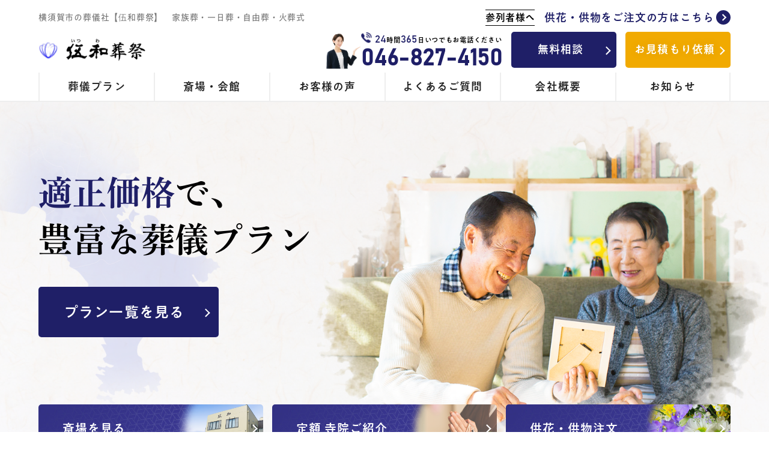

--- FILE ---
content_type: text/html; charset=UTF-8
request_url: https://www.itsuwa.jp/%E2%97%8F%EF%BC%91%E6%97%A5%E8%91%AC2019-1%E6%AD%A3%E8%A6%9A%E5%AF%BA%E3%83%9B%E3%83%BC%E3%83%AB-2/
body_size: 16619
content:

<!DOCTYPE html>
<html lang="ja">

<head>
  <meta charset="UTF-8" />
  <meta http-equiv="X-UA-Compatible" content="IE=edge" />
  <meta name="viewport" content="width=device-width, initial-scale=1.0" />
  <title>●１日葬2019.1正覚寺ホール｜横須賀市の葬儀社【伍和葬祭】　家族葬・一日葬・自由葬・火葬式</title>

  <!--css Link-->
  <link rel="stylesheet" href="https://www.itsuwa.jp/wp-content/themes/WP_php_220405/style.css" />
  <link rel="stylesheet" href="https://www.itsuwa.jp/wp-content/themes/WP_php_220405/css/sp-layout.css" type="text/css" media="screen and (max-width: 980px)" />
  <link rel="stylesheet" type="text/css" href="https://www.itsuwa.jp/wp-content/themes/WP_php_220405/css/slick.css" />
  <script>
    var scroll = new SmoothScroll('a[href*="#"]');
  </script>

  <meta name='robots' content='max-image-preview:large' />
<script type="text/javascript">
window._wpemojiSettings = {"baseUrl":"https:\/\/s.w.org\/images\/core\/emoji\/14.0.0\/72x72\/","ext":".png","svgUrl":"https:\/\/s.w.org\/images\/core\/emoji\/14.0.0\/svg\/","svgExt":".svg","source":{"concatemoji":"https:\/\/www.itsuwa.jp\/wp-includes\/js\/wp-emoji-release.min.js?ver=6.3.7"}};
/*! This file is auto-generated */
!function(i,n){var o,s,e;function c(e){try{var t={supportTests:e,timestamp:(new Date).valueOf()};sessionStorage.setItem(o,JSON.stringify(t))}catch(e){}}function p(e,t,n){e.clearRect(0,0,e.canvas.width,e.canvas.height),e.fillText(t,0,0);var t=new Uint32Array(e.getImageData(0,0,e.canvas.width,e.canvas.height).data),r=(e.clearRect(0,0,e.canvas.width,e.canvas.height),e.fillText(n,0,0),new Uint32Array(e.getImageData(0,0,e.canvas.width,e.canvas.height).data));return t.every(function(e,t){return e===r[t]})}function u(e,t,n){switch(t){case"flag":return n(e,"\ud83c\udff3\ufe0f\u200d\u26a7\ufe0f","\ud83c\udff3\ufe0f\u200b\u26a7\ufe0f")?!1:!n(e,"\ud83c\uddfa\ud83c\uddf3","\ud83c\uddfa\u200b\ud83c\uddf3")&&!n(e,"\ud83c\udff4\udb40\udc67\udb40\udc62\udb40\udc65\udb40\udc6e\udb40\udc67\udb40\udc7f","\ud83c\udff4\u200b\udb40\udc67\u200b\udb40\udc62\u200b\udb40\udc65\u200b\udb40\udc6e\u200b\udb40\udc67\u200b\udb40\udc7f");case"emoji":return!n(e,"\ud83e\udef1\ud83c\udffb\u200d\ud83e\udef2\ud83c\udfff","\ud83e\udef1\ud83c\udffb\u200b\ud83e\udef2\ud83c\udfff")}return!1}function f(e,t,n){var r="undefined"!=typeof WorkerGlobalScope&&self instanceof WorkerGlobalScope?new OffscreenCanvas(300,150):i.createElement("canvas"),a=r.getContext("2d",{willReadFrequently:!0}),o=(a.textBaseline="top",a.font="600 32px Arial",{});return e.forEach(function(e){o[e]=t(a,e,n)}),o}function t(e){var t=i.createElement("script");t.src=e,t.defer=!0,i.head.appendChild(t)}"undefined"!=typeof Promise&&(o="wpEmojiSettingsSupports",s=["flag","emoji"],n.supports={everything:!0,everythingExceptFlag:!0},e=new Promise(function(e){i.addEventListener("DOMContentLoaded",e,{once:!0})}),new Promise(function(t){var n=function(){try{var e=JSON.parse(sessionStorage.getItem(o));if("object"==typeof e&&"number"==typeof e.timestamp&&(new Date).valueOf()<e.timestamp+604800&&"object"==typeof e.supportTests)return e.supportTests}catch(e){}return null}();if(!n){if("undefined"!=typeof Worker&&"undefined"!=typeof OffscreenCanvas&&"undefined"!=typeof URL&&URL.createObjectURL&&"undefined"!=typeof Blob)try{var e="postMessage("+f.toString()+"("+[JSON.stringify(s),u.toString(),p.toString()].join(",")+"));",r=new Blob([e],{type:"text/javascript"}),a=new Worker(URL.createObjectURL(r),{name:"wpTestEmojiSupports"});return void(a.onmessage=function(e){c(n=e.data),a.terminate(),t(n)})}catch(e){}c(n=f(s,u,p))}t(n)}).then(function(e){for(var t in e)n.supports[t]=e[t],n.supports.everything=n.supports.everything&&n.supports[t],"flag"!==t&&(n.supports.everythingExceptFlag=n.supports.everythingExceptFlag&&n.supports[t]);n.supports.everythingExceptFlag=n.supports.everythingExceptFlag&&!n.supports.flag,n.DOMReady=!1,n.readyCallback=function(){n.DOMReady=!0}}).then(function(){return e}).then(function(){var e;n.supports.everything||(n.readyCallback(),(e=n.source||{}).concatemoji?t(e.concatemoji):e.wpemoji&&e.twemoji&&(t(e.twemoji),t(e.wpemoji)))}))}((window,document),window._wpemojiSettings);
</script>
<style type="text/css">
img.wp-smiley,
img.emoji {
	display: inline !important;
	border: none !important;
	box-shadow: none !important;
	height: 1em !important;
	width: 1em !important;
	margin: 0 0.07em !important;
	vertical-align: -0.1em !important;
	background: none !important;
	padding: 0 !important;
}
</style>
	<link rel='stylesheet' id='wp-block-library-css' href='https://www.itsuwa.jp/wp-includes/css/dist/block-library/style.min.css?ver=6.3.7' type='text/css' media='all' />
<style id='classic-theme-styles-inline-css' type='text/css'>
/*! This file is auto-generated */
.wp-block-button__link{color:#fff;background-color:#32373c;border-radius:9999px;box-shadow:none;text-decoration:none;padding:calc(.667em + 2px) calc(1.333em + 2px);font-size:1.125em}.wp-block-file__button{background:#32373c;color:#fff;text-decoration:none}
</style>
<style id='global-styles-inline-css' type='text/css'>
body{--wp--preset--color--black: #000000;--wp--preset--color--cyan-bluish-gray: #abb8c3;--wp--preset--color--white: #ffffff;--wp--preset--color--pale-pink: #f78da7;--wp--preset--color--vivid-red: #cf2e2e;--wp--preset--color--luminous-vivid-orange: #ff6900;--wp--preset--color--luminous-vivid-amber: #fcb900;--wp--preset--color--light-green-cyan: #7bdcb5;--wp--preset--color--vivid-green-cyan: #00d084;--wp--preset--color--pale-cyan-blue: #8ed1fc;--wp--preset--color--vivid-cyan-blue: #0693e3;--wp--preset--color--vivid-purple: #9b51e0;--wp--preset--gradient--vivid-cyan-blue-to-vivid-purple: linear-gradient(135deg,rgba(6,147,227,1) 0%,rgb(155,81,224) 100%);--wp--preset--gradient--light-green-cyan-to-vivid-green-cyan: linear-gradient(135deg,rgb(122,220,180) 0%,rgb(0,208,130) 100%);--wp--preset--gradient--luminous-vivid-amber-to-luminous-vivid-orange: linear-gradient(135deg,rgba(252,185,0,1) 0%,rgba(255,105,0,1) 100%);--wp--preset--gradient--luminous-vivid-orange-to-vivid-red: linear-gradient(135deg,rgba(255,105,0,1) 0%,rgb(207,46,46) 100%);--wp--preset--gradient--very-light-gray-to-cyan-bluish-gray: linear-gradient(135deg,rgb(238,238,238) 0%,rgb(169,184,195) 100%);--wp--preset--gradient--cool-to-warm-spectrum: linear-gradient(135deg,rgb(74,234,220) 0%,rgb(151,120,209) 20%,rgb(207,42,186) 40%,rgb(238,44,130) 60%,rgb(251,105,98) 80%,rgb(254,248,76) 100%);--wp--preset--gradient--blush-light-purple: linear-gradient(135deg,rgb(255,206,236) 0%,rgb(152,150,240) 100%);--wp--preset--gradient--blush-bordeaux: linear-gradient(135deg,rgb(254,205,165) 0%,rgb(254,45,45) 50%,rgb(107,0,62) 100%);--wp--preset--gradient--luminous-dusk: linear-gradient(135deg,rgb(255,203,112) 0%,rgb(199,81,192) 50%,rgb(65,88,208) 100%);--wp--preset--gradient--pale-ocean: linear-gradient(135deg,rgb(255,245,203) 0%,rgb(182,227,212) 50%,rgb(51,167,181) 100%);--wp--preset--gradient--electric-grass: linear-gradient(135deg,rgb(202,248,128) 0%,rgb(113,206,126) 100%);--wp--preset--gradient--midnight: linear-gradient(135deg,rgb(2,3,129) 0%,rgb(40,116,252) 100%);--wp--preset--font-size--small: 13px;--wp--preset--font-size--medium: 20px;--wp--preset--font-size--large: 36px;--wp--preset--font-size--x-large: 42px;--wp--preset--spacing--20: 0.44rem;--wp--preset--spacing--30: 0.67rem;--wp--preset--spacing--40: 1rem;--wp--preset--spacing--50: 1.5rem;--wp--preset--spacing--60: 2.25rem;--wp--preset--spacing--70: 3.38rem;--wp--preset--spacing--80: 5.06rem;--wp--preset--shadow--natural: 6px 6px 9px rgba(0, 0, 0, 0.2);--wp--preset--shadow--deep: 12px 12px 50px rgba(0, 0, 0, 0.4);--wp--preset--shadow--sharp: 6px 6px 0px rgba(0, 0, 0, 0.2);--wp--preset--shadow--outlined: 6px 6px 0px -3px rgba(255, 255, 255, 1), 6px 6px rgba(0, 0, 0, 1);--wp--preset--shadow--crisp: 6px 6px 0px rgba(0, 0, 0, 1);}:where(.is-layout-flex){gap: 0.5em;}:where(.is-layout-grid){gap: 0.5em;}body .is-layout-flow > .alignleft{float: left;margin-inline-start: 0;margin-inline-end: 2em;}body .is-layout-flow > .alignright{float: right;margin-inline-start: 2em;margin-inline-end: 0;}body .is-layout-flow > .aligncenter{margin-left: auto !important;margin-right: auto !important;}body .is-layout-constrained > .alignleft{float: left;margin-inline-start: 0;margin-inline-end: 2em;}body .is-layout-constrained > .alignright{float: right;margin-inline-start: 2em;margin-inline-end: 0;}body .is-layout-constrained > .aligncenter{margin-left: auto !important;margin-right: auto !important;}body .is-layout-constrained > :where(:not(.alignleft):not(.alignright):not(.alignfull)){max-width: var(--wp--style--global--content-size);margin-left: auto !important;margin-right: auto !important;}body .is-layout-constrained > .alignwide{max-width: var(--wp--style--global--wide-size);}body .is-layout-flex{display: flex;}body .is-layout-flex{flex-wrap: wrap;align-items: center;}body .is-layout-flex > *{margin: 0;}body .is-layout-grid{display: grid;}body .is-layout-grid > *{margin: 0;}:where(.wp-block-columns.is-layout-flex){gap: 2em;}:where(.wp-block-columns.is-layout-grid){gap: 2em;}:where(.wp-block-post-template.is-layout-flex){gap: 1.25em;}:where(.wp-block-post-template.is-layout-grid){gap: 1.25em;}.has-black-color{color: var(--wp--preset--color--black) !important;}.has-cyan-bluish-gray-color{color: var(--wp--preset--color--cyan-bluish-gray) !important;}.has-white-color{color: var(--wp--preset--color--white) !important;}.has-pale-pink-color{color: var(--wp--preset--color--pale-pink) !important;}.has-vivid-red-color{color: var(--wp--preset--color--vivid-red) !important;}.has-luminous-vivid-orange-color{color: var(--wp--preset--color--luminous-vivid-orange) !important;}.has-luminous-vivid-amber-color{color: var(--wp--preset--color--luminous-vivid-amber) !important;}.has-light-green-cyan-color{color: var(--wp--preset--color--light-green-cyan) !important;}.has-vivid-green-cyan-color{color: var(--wp--preset--color--vivid-green-cyan) !important;}.has-pale-cyan-blue-color{color: var(--wp--preset--color--pale-cyan-blue) !important;}.has-vivid-cyan-blue-color{color: var(--wp--preset--color--vivid-cyan-blue) !important;}.has-vivid-purple-color{color: var(--wp--preset--color--vivid-purple) !important;}.has-black-background-color{background-color: var(--wp--preset--color--black) !important;}.has-cyan-bluish-gray-background-color{background-color: var(--wp--preset--color--cyan-bluish-gray) !important;}.has-white-background-color{background-color: var(--wp--preset--color--white) !important;}.has-pale-pink-background-color{background-color: var(--wp--preset--color--pale-pink) !important;}.has-vivid-red-background-color{background-color: var(--wp--preset--color--vivid-red) !important;}.has-luminous-vivid-orange-background-color{background-color: var(--wp--preset--color--luminous-vivid-orange) !important;}.has-luminous-vivid-amber-background-color{background-color: var(--wp--preset--color--luminous-vivid-amber) !important;}.has-light-green-cyan-background-color{background-color: var(--wp--preset--color--light-green-cyan) !important;}.has-vivid-green-cyan-background-color{background-color: var(--wp--preset--color--vivid-green-cyan) !important;}.has-pale-cyan-blue-background-color{background-color: var(--wp--preset--color--pale-cyan-blue) !important;}.has-vivid-cyan-blue-background-color{background-color: var(--wp--preset--color--vivid-cyan-blue) !important;}.has-vivid-purple-background-color{background-color: var(--wp--preset--color--vivid-purple) !important;}.has-black-border-color{border-color: var(--wp--preset--color--black) !important;}.has-cyan-bluish-gray-border-color{border-color: var(--wp--preset--color--cyan-bluish-gray) !important;}.has-white-border-color{border-color: var(--wp--preset--color--white) !important;}.has-pale-pink-border-color{border-color: var(--wp--preset--color--pale-pink) !important;}.has-vivid-red-border-color{border-color: var(--wp--preset--color--vivid-red) !important;}.has-luminous-vivid-orange-border-color{border-color: var(--wp--preset--color--luminous-vivid-orange) !important;}.has-luminous-vivid-amber-border-color{border-color: var(--wp--preset--color--luminous-vivid-amber) !important;}.has-light-green-cyan-border-color{border-color: var(--wp--preset--color--light-green-cyan) !important;}.has-vivid-green-cyan-border-color{border-color: var(--wp--preset--color--vivid-green-cyan) !important;}.has-pale-cyan-blue-border-color{border-color: var(--wp--preset--color--pale-cyan-blue) !important;}.has-vivid-cyan-blue-border-color{border-color: var(--wp--preset--color--vivid-cyan-blue) !important;}.has-vivid-purple-border-color{border-color: var(--wp--preset--color--vivid-purple) !important;}.has-vivid-cyan-blue-to-vivid-purple-gradient-background{background: var(--wp--preset--gradient--vivid-cyan-blue-to-vivid-purple) !important;}.has-light-green-cyan-to-vivid-green-cyan-gradient-background{background: var(--wp--preset--gradient--light-green-cyan-to-vivid-green-cyan) !important;}.has-luminous-vivid-amber-to-luminous-vivid-orange-gradient-background{background: var(--wp--preset--gradient--luminous-vivid-amber-to-luminous-vivid-orange) !important;}.has-luminous-vivid-orange-to-vivid-red-gradient-background{background: var(--wp--preset--gradient--luminous-vivid-orange-to-vivid-red) !important;}.has-very-light-gray-to-cyan-bluish-gray-gradient-background{background: var(--wp--preset--gradient--very-light-gray-to-cyan-bluish-gray) !important;}.has-cool-to-warm-spectrum-gradient-background{background: var(--wp--preset--gradient--cool-to-warm-spectrum) !important;}.has-blush-light-purple-gradient-background{background: var(--wp--preset--gradient--blush-light-purple) !important;}.has-blush-bordeaux-gradient-background{background: var(--wp--preset--gradient--blush-bordeaux) !important;}.has-luminous-dusk-gradient-background{background: var(--wp--preset--gradient--luminous-dusk) !important;}.has-pale-ocean-gradient-background{background: var(--wp--preset--gradient--pale-ocean) !important;}.has-electric-grass-gradient-background{background: var(--wp--preset--gradient--electric-grass) !important;}.has-midnight-gradient-background{background: var(--wp--preset--gradient--midnight) !important;}.has-small-font-size{font-size: var(--wp--preset--font-size--small) !important;}.has-medium-font-size{font-size: var(--wp--preset--font-size--medium) !important;}.has-large-font-size{font-size: var(--wp--preset--font-size--large) !important;}.has-x-large-font-size{font-size: var(--wp--preset--font-size--x-large) !important;}
.wp-block-navigation a:where(:not(.wp-element-button)){color: inherit;}
:where(.wp-block-post-template.is-layout-flex){gap: 1.25em;}:where(.wp-block-post-template.is-layout-grid){gap: 1.25em;}
:where(.wp-block-columns.is-layout-flex){gap: 2em;}:where(.wp-block-columns.is-layout-grid){gap: 2em;}
.wp-block-pullquote{font-size: 1.5em;line-height: 1.6;}
</style>
<link rel='stylesheet' id='contact-form-7-css' href='https://www.itsuwa.jp/wp-content/plugins/contact-form-7/includes/css/styles.css?ver=5.0.4' type='text/css' media='all' />
<link rel='stylesheet' id='popup-maker-site-css' href='//www.itsuwa.jp/wp-content/uploads/pum/pum-site-styles.css?generated=1649231972&#038;ver=1.16.2' type='text/css' media='all' />
<script type='text/javascript' src='https://www.itsuwa.jp/wp-includes/js/jquery/jquery.min.js?ver=3.7.0' id='jquery-core-js'></script>
<script type='text/javascript' src='https://www.itsuwa.jp/wp-includes/js/jquery/jquery-migrate.min.js?ver=3.4.1' id='jquery-migrate-js'></script>
<link rel="https://api.w.org/" href="https://www.itsuwa.jp/wp-json/" /><link rel="alternate" type="application/json" href="https://www.itsuwa.jp/wp-json/wp/v2/media/811" /><link rel="EditURI" type="application/rsd+xml" title="RSD" href="https://www.itsuwa.jp/xmlrpc.php?rsd" />
<meta name="generator" content="WordPress 6.3.7" />
<link rel='shortlink' href='https://www.itsuwa.jp/?p=811' />
<link rel="alternate" type="application/json+oembed" href="https://www.itsuwa.jp/wp-json/oembed/1.0/embed?url=https%3A%2F%2Fwww.itsuwa.jp%2F%25e2%2597%258f%25ef%25bc%2591%25e6%2597%25a5%25e8%2591%25ac2019-1%25e6%25ad%25a3%25e8%25a6%259a%25e5%25af%25ba%25e3%2583%259b%25e3%2583%25bc%25e3%2583%25ab-2%2F" />
<link rel="alternate" type="text/xml+oembed" href="https://www.itsuwa.jp/wp-json/oembed/1.0/embed?url=https%3A%2F%2Fwww.itsuwa.jp%2F%25e2%2597%258f%25ef%25bc%2591%25e6%2597%25a5%25e8%2591%25ac2019-1%25e6%25ad%25a3%25e8%25a6%259a%25e5%25af%25ba%25e3%2583%259b%25e3%2583%25bc%25e3%2583%25ab-2%2F&#038;format=xml" />
<script type="text/javascript">
	window._se_plugin_version = '8.1.9';
</script>
</head>

<body>
  <!-- header -->
  <header id="header">
    <div class="wrapper">
      <div class="header-top flexbox">
        <p class="text-small">
          横須賀市の葬儀社【伍和葬祭】　家族葬・一日葬・自由葬・火葬式
        </p>
        <a href="/order/" class="text-link-arrow text-right flexbox"><span class="text-jougeborder">参列者様へ</span>供花・供物をご注文の方はこちら
          <div class="arrow-right"></div>
        </a>
      </div>
      <div class="header-middle flexbox">
                  <p class="logo">
            <a href="/"><img src="https://www.itsuwa.jp/wp-content/themes/WP_php_220405/img/logo.png" alt="伍和葬祭｜横須賀の葬儀社　三浦市・葉山・逗子市・横浜市も対応" /></a>
          </p>
                <div class="header-btn-area">
          <a href="/contact/" class="btn btn-s">無料相談</a>
          <a href="/estimates/" class="btn btn-cv">お見積もり依頼</a>
          <div class="header-tel flexbox">
            <img src="https://www.itsuwa.jp/wp-content/themes/WP_php_220405/img/woman01-header.png" alt="24時間365日いつでもお電話ください" class="header-tel-img" />
            <div class="header-tel-area">
              <div class="flexbox">
                <img src="https://www.itsuwa.jp/wp-content/themes/WP_php_220405/img/tel-icon.png" alt="お電話" class="header-tel-icon" />
                <p class="font-16">
                  <span class="text-blue num font-24">24</span>時間<span class="text-blue num font-24">365</span>日いつでもお電話ください
                </p>
              </div>
              <a href="tel:046-827-4150" class="text-blue num tel">046-827-4150</a>
            </div>
          </div>
        </div>
      </div>
      <nav>
        <ul id="g-navi">
          <li><a href="/plan/">葬儀プラン</a></li>
          <li><a href="/funeral/">斎場・会館</a></li>
          <li><a href="/case/">お客様の声</a></li>
          <li><a href="/faq/">よくあるご質問</a></li>
          <li><a href="/corporate/">会社概要</a></li>
          <li><a href="/news/">お知らせ</a></li>
        </ul>
      </nav>
    </div>
  </header>
  <header id="sp-header">
          <p class="logo">
        <a href="/"><img src="https://www.itsuwa.jp/wp-content/themes/WP_php_220405/img/logo.png" alt="伍和葬祭｜横須賀の葬儀社　三浦市・葉山・逗子市・横浜市も対応" /></a>
      </p>
        <div class="menu-btn">
      <span></span>
      <span></span>
      <span></span>
      <p class="text-center">メニュー</p>
    </div>
    <a href="/contact/" class="sp-header-btn-1">
      <img src="https://www.itsuwa.jp/wp-content/themes/WP_php_220405/img/icon/mail.png" />
      <p class="text-center">無料相談</p>
    </a>
    <a href="/funeral/393/" class="sp-header-btn-2">
      <img src="https://www.itsuwa.jp/wp-content/themes/WP_php_220405/img/icon/pin-wh.png" />
      <p class="text-center">アクセス</p>
    </a>

    <div class="sp-menu-body">
      <nav class="menu">
        <ul>
          <li><a href="/plan/">葬儀プラン</a></li>
          <li><a href="/funeral/">斎場・会館</a></li>
          <li><a href="/case/">お客様の声</a></li>
          <li><a href="/faq/">よくあるご質問</a></li>
          <li><a href="/corporate/">会社概要</a></li>
          <li><a href="/news/">お知らせ</a></li>
        </ul>
      </nav>
    </div>
  </header>
  <div class="sp-cv">
    <div class="wrapper flexbox">
      <div class="col2">
        <a href="tel:046-827-4150" class="tel">
          <p>
            <span class="text-blue num">24</span>時間<span class="text-blue num">365</span>日対応
          </p>
          <p>
            <span class="text-blue text-bottom">電話<span class="font-16">をかける</span></span>
          </p>
        </a>
      </div>
      <div class="col2">
        <a href="/estimates/" class="btn cv">お見積もり</a>
      </div>
    </div>
  </div>
  <!-- //header -->

    <main>
      <div class="kv">
        <div class="wrapper">
          <p class="heading bottom40">
            <span class="text-blue">適正価格</span>で､<br />豊富な葬儀プラン
          </p>
          <a href="/plan/" class="btn">プラン一覧を見る</a>
        </div>
        <p class="kv-img">
          <img src="https://www.itsuwa.jp/wp-content/themes/WP_php_220405/img/kv-img01.png" alt="適正価格で､豊富な葬儀プラン" />
        </p>
      </div>
      <div class="wrapper">
        <div class="flexbox">
          <a href="/funeral/" class="col3 bnr bnr-s bnr-saijo"
            ><p class="text-left">斎場を見る</p></a
          >
          <a href="/jiin/" class="col3 bnr bnr-s bnr-jiin bnr-jiin-m"
            ><p class="text-left">定額 寺院ご紹介</p></a
          >
          <a href="/order/" class="col3 bnr bnr-s bnr-flower"
            ><p class="text-left">供花・供物注文</p></a
          >
        </div>
      </div>
      <div class="top-news">
        <ul>
                                                                  <li>
            <a href="https://www.itsuwa.jp/news/2486/" class="top-news_row">
              <div class="tag-pick pc-hide">
                <img src="https://www.itsuwa.jp/wp-content/themes/WP_php_220405/img/pick-icon.png" alt="ピックアップ" />ピックアップ
              </div>
              <div class="flexbox">
                <div class="tag">告知</div>
                <div class="tag-pick sp-hide">
                  <img
                    src="https://www.itsuwa.jp/wp-content/themes/WP_php_220405/img/pick-icon.png"
                    alt="ピックアップ"
                  />ピックアップ
                </div>
                <p class="top-news_title elipsis">
                正社員募集中                </p>
              </div>
            </a>
          </li>
                                                                                                              <li>
            <a href="https://www.itsuwa.jp/news/2486/" class="top-news_row">
              <div class="flexbox">
                <div class="tag">告知</div>
                <p class="top-news_title elipsis">
                正社員募集中                </p>
              </div>
            </a>
          </li>
                                    <li>
            <a href="https://www.itsuwa.jp/news/1716/" class="top-news_row">
              <div class="flexbox">
                <div class="tag">告知</div>
                <p class="top-news_title elipsis">
                お葬式相談日 カレンダー                </p>
              </div>
            </a>
          </li>
                          
        </ul>
      </div>
      <div class="wrapper">
        <!-- PLAN -->
        <section class="top-plan-area">
          <div class="heading-area bottom80">
            <h2 class="text-center heading-l">葬儀プラン</h2>
            <p class="heading-mincho">葬儀プラン</p>
          </div>
          <div class="plan-m bottom160">
            <div class="jiyusou bottom40">
              <div class="card">
                <div class="flexbox title-area">
                  <div class="flexbox reverse">
                    <p class="font-48">⾃由葬</p>
                    <p class="font-20">お坊さんを呼ばないお葬式</p>
                  </div>
                  <img class="pc-hide underline" src="https://www.itsuwa.jp/wp-content/themes/WP_php_220405/img/underline-m.jpg" />
                  <ul class="flexbox flow">
                    <li class="col3 gray">お通夜</li>
                    <li class="col3">告別式</li>
                    <li class="col3">火葬</li>
                  </ul>
                </div>
                <img class="sp-hide underline" src="https://www.itsuwa.jp/wp-content/themes/WP_php_220405/img/underline-l.jpg" />
                <div class="flexbox price-area">
                  <div class="col2">
                    <p class="label-m">会員価格</p>
                    <p class="price-red">
                    388,000<span class="font-22"> 円税別</span>
                    </p>
                  </div>
                  <div class="col2">
                    <p class="label-m light-gray">通常価格</p>
                    <p class="price-nomal">
                    481,800<span class="font-22"> 円税別</span>
                    </p>
                  </div>
                </div>
                <a href="/case/" class="btn btn-m btn-left">お客様の声</a
                ><a href="/plan/free/" class="btn btn-m">詳しく見る</a>
              </div>
            </div>
            <div class="card-area flexbox">
              <a href="/plan/oneday/" class="card col3">
                <p class="font-20">告別式と⽕葬を1⽇で</p>
                <p class="font-48">1日葬</p>
                <img src="https://www.itsuwa.jp/wp-content/themes/WP_php_220405/img/underline-m.jpg" class="underline" />
                <ul class="flexbox flow">
                  <li class="col3 gray">お通夜</li>
                  <li class="col3">告別式</li>
                  <li class="col3">火葬</li>
                </ul>
                <p class="label-m">会員価格</p>
                <p class="price-red">
                298,000<span class="font-22"> 円税別</span>
                </p>
                <div class="flexbox price-nomal-area">
                  <p class="label-m light-gray">通常価格</p>
                  <p class="price-nomal">
                  388,000<span class="font-22"> 円税別</span>
                  </p>
                </div>
                <p class="btn btn-m">詳しく見る</p>
              </a>
              <a href="/plan/family/" class="card col3">
                <p class="font-20">家族・友⼈・同僚をお迎え</p>
                <p class="font-48">家族葬<span class="break">·一般葬</span></p>
                <img src="https://www.itsuwa.jp/wp-content/themes/WP_php_220405/img/underline-m.jpg" class="underline" />
                <ul class="flexbox flow">
                  <li class="col3">お通夜</li>
                  <li class="col3">告別式</li>
                  <li class="col3">火葬</li>
                </ul>
                <p class="label-m">会員価格</p>
                <p class="price-red">
                398,000<span class="font-22"> 円税別</span>
                </p>
                <div class="flexbox price-nomal-area">
                  <p class="label-m light-gray">通常価格</p>
                  <p class="price-nomal">
                  498,000<span class="font-22"> 円税別</span>
                  </p>
                </div>
                <p class="btn btn-m">詳しく見る</p>
              </a>
              <a href="/plan/cremation/" class="card col3">
                <p class="font-20">式を執り⾏わず、⽕葬のみ</p>
                <p class="font-48">火葬式</p>
                <img src="https://www.itsuwa.jp/wp-content/themes/WP_php_220405/img/underline-m.jpg" class="underline" />
                <ul class="flexbox flow">
                  <li class="col3 gray">お通夜</li>
                  <li class="col3 gray">告別式</li>
                  <li class="col3">火葬</li>
                </ul>
                <p class="label-m">会員価格</p>
                <p class="price-red">
                140,000<span class="font-22"> 円税別</span>
                </p>
                <div class="flexbox price-nomal-area">
                  <p class="label-m light-gray">通常価格</p>
                  <p class="price-nomal">
                  220,000<span class="font-22"> 円税別</span>
                  </p>
                </div>
                <p class="btn btn-m">詳しく見る</p>
              </a>
            </div>
          </div>
        </section>
        <section class="top-seikatsuhogo-area">
          <div class="flexbox bottom80">
            <img
              src="https://www.itsuwa.jp/wp-content/themes/WP_php_220405/img/seikatsuhogo.png"
              alt="生活保護受給者様のお葬式は？"
              class="img-left col2 bottom20 seikatsuhogo-img"
            />
            <div class="text-area-right-l">
              <h2 class="heading-l text-right bottom40">
                <span class="text-blue">生活保護受給者様</span>のお葬式
              </h2>
              <p class="text-center font-20 bottom40">
                伍和葬祭では、生活保護受給者様のご葬儀も承っております。<br /><br
                  class="sp-hide"
                />
                条件を満たせば、<span class="text-wave"
                  >各自治体から葬祭扶助を受け取ることができます。</span
                ><br /><br />
                ご不安なことがありましたら、お気軽にご相談ください。
              </p>
              <div class="flexbox area bottom40">
                <p class="text-blue border font-20">対応エリア</p>
                <p class="font-20">横須賀・三浦・逗子葉山・鎌倉・横浜</p>
              </div>
              <a href="/seikatsuhogo/" class="text-link-arrow text-right flexbox"
                >詳しく見る
                <div class="arrow-right"></div
              ></a>
            </div>
          </div>
        </section>
        <!-- //PLAN -->

        <!-- OTHER PLAN -->
        <section class="common-other-plan">
          <h2 class="heading-l heading-line text-center bottom60">
            <span>その他のプラン</span>
            <div class="flexbox">
              <div class="line-left"></div>
              <div class="line-right"></div>
            </div>
          </h2>
          <a href="/jiin/" class="bnr bnr-l bnr-jiin bottom20">
            <div class="flexbox heading-area bottom20">
              <div class="text-left font-48 right20">寺院手配のお布施</div>
<!--
              <p class="font-20">
                お寺とお付き合いがなくても安⼼！<br />定額でお坊さんを⼿配いたします
              </p>
-->
            </div>
            <div class="flexbox">
              <div class="tag-area">
                <div class="font-24 tag tag-wh">
                  仏教各宗派　神道　キリスト教対応
                </div>
                <div class="flexbox">
                  <div class="font-24 tag tag-wh">檀家になる必要なし</div>
                  <div class="font-24 tag tag-wh">追加料⾦不要</div>
                </div>
              </div>
              <div class="num price-red">
                60,000<span class="font-22">円〜</span>
              </div>
            </div>
          </a>
          <div class="flexbox bottom60">
            <a
              href="https://www.itsuwa.jp/wp-content/themes/WP_php_220405/pdf/ocean-scatter.pdf"
              class="bnr bnr-m col2 bnr-kaiyou"
              target="_blank"
              rel="noopener noreferrer"
            >
              <div class="font20">想いを叶えるお見送り</div>
              <p class="font-36">海洋散⾻</p>
            </a>
            <a href="/order/" class="bnr bnr-m col2 bnr-flower">
              <div class="font20">参列者の方へ</div>
              <p class="font-36">
                供花・供物<span class="font-32">のご注文</span>
              </p>
            </a>
          </div>

          <div class="end-line bottom120"></div>
        </section>
        <!-- //OTHER PLAN -->

        <!-- VOICE -->
        <section class="top-voice-area">
          <div class="heading-area bottom80">
            <h2 class="text-center heading-l">お客様の声</h2>
            <p class="heading-mincho">お客様の声</p>
          </div>
          <div class="slider-wrapper slider-col3 flexbox bottom60">

                                                                                          
            <a href="https://www.itsuwa.jp/case/2447/" class="card col3">
              <div class="card-img_top">
              <img width="300" height="225" src="https://www.itsuwa.jp/wp-content/uploads/2021/04/スライド1-300x225.jpg" class="attachment-medium size-medium wp-post-image" alt="" decoding="async" loading="lazy" srcset="https://www.itsuwa.jp/wp-content/uploads/2021/04/スライド1-300x225.jpg 300w, https://www.itsuwa.jp/wp-content/uploads/2021/04/スライド1-768x576.jpg 768w, https://www.itsuwa.jp/wp-content/uploads/2021/04/スライド1.jpg 960w" sizes="(max-width: 300px) 100vw, 300px" />              </div>
              <div class="detail">
                <p class="font-24 elipsis">本当に自由葬になった・・・・自由葬1日</p>
                <div class="flexbox flex-center">
                  <p>横須賀市</p>
                  <p>横須賀市在住　A 様</p>          <p>（60）</p>                  <div class="star">★★★★★</div>
                </div>
                <div class="flexbox tag-area bottom20">
                  <div class="tag tag-m">自由葬</div>
                  <div class="tag tag-m">伍和斎場</div>
                  <div class="tag tag-m">5名</div>
                </div>
                <div class="elipsis2 bottom20">
                  <p>
                                    </p>
                </div>
                <div
                  class="
                    text-link-arrow text-link-arrow-center text-right
                    flexbox
                    text-blue
                  "
                >
                  詳しく見る
                  <div class="arrow-right"></div>
                </div>
              </div>
            </a>
                                
            <a href="https://www.itsuwa.jp/case/2444/" class="card col3">
              <div class="card-img_top">
              <img width="300" height="198" src="https://www.itsuwa.jp/wp-content/uploads/2022/03/図2-300x198.jpg" class="attachment-medium size-medium wp-post-image" alt="自宅での葬儀" decoding="async" loading="lazy" srcset="https://www.itsuwa.jp/wp-content/uploads/2022/03/図2-300x198.jpg 300w, https://www.itsuwa.jp/wp-content/uploads/2022/03/図2.jpg 366w" sizes="(max-width: 300px) 100vw, 300px" />              </div>
              <div class="detail">
                <p class="font-24 elipsis">以前葬儀を行ったことがあったので・・・・家族葬1日（仏式）</p>
                <div class="flexbox flex-center">
                  <p>横須賀市</p>
                  <p>横須賀市在住　A 様</p>                            <div class="star">★★★★★</div>
                </div>
                <div class="flexbox tag-area bottom20">
                  <div class="tag tag-m">一日葬</div>
                  <div class="tag tag-m">伍和斎場</div>
                  <div class="tag tag-m">6名</div>
                </div>
                <div class="elipsis2 bottom20">
                  <p>
                                    </p>
                </div>
                <div
                  class="
                    text-link-arrow text-link-arrow-center text-right
                    flexbox
                    text-blue
                  "
                >
                  詳しく見る
                  <div class="arrow-right"></div>
                </div>
              </div>
            </a>
                                
            <a href="https://www.itsuwa.jp/case/2442/" class="card col3">
              <div class="card-img_top">
              <img width="300" height="257" src="https://www.itsuwa.jp/wp-content/uploads/2021/12/flower-300x257.png" class="attachment-medium size-medium wp-post-image" alt="" decoding="async" loading="lazy" srcset="https://www.itsuwa.jp/wp-content/uploads/2021/12/flower-300x257.png 300w, https://www.itsuwa.jp/wp-content/uploads/2021/12/flower.png 700w" sizes="(max-width: 300px) 100vw, 300px" />              </div>
              <div class="detail">
                <p class="font-24 elipsis">色々と考えた結果・・・・直送（火葬式）</p>
                <div class="flexbox flex-center">
                  <p>横須賀市</p>
                  <p>三浦市在住　M 様</p>          <p>（70代）</p>                  <div class="star">★★★★★</div>
                </div>
                <div class="flexbox tag-area bottom20">
                  <div class="tag tag-m">火葬式</div>
                  <div class="tag tag-m">伍和斎場</div>
                  <div class="tag tag-m">2名</div>
                </div>
                <div class="elipsis2 bottom20">
                  <p>
                                    </p>
                </div>
                <div
                  class="
                    text-link-arrow text-link-arrow-center text-right
                    flexbox
                    text-blue
                  "
                >
                  詳しく見る
                  <div class="arrow-right"></div>
                </div>
              </div>
            </a>
                                          </div>
          <div class="text-center bottom80">
            <a href="/case/" class="btn">お客様の声一覧</a>
          </div>
        </section>
        <!-- //VOICE -->

        <section class="top-reason-area">
          <div class="heading-area bottom80">
            <h2 class="pc-hide text-center heading-l">
              伍和葬祭が選ばれる理由
            </h2>
            <h2 class="sp-hide heading-l heading-tate">
              伍和葬祭が<br />選ばれる理由
            </h2>
            <p class="heading-mincho">選ばれる理由</p>
          </div>
          <div class="flexbox col3-wrapper-left bottom80">
            <div class="col3">
              <img
                src="https://www.itsuwa.jp/wp-content/themes/WP_php_220405/img/staff.png"
                alt="資格取得スタッフが豊富"
                class="bottom20"
              />
              <h3 class="font-36 bottom20">資格取得スタッフが豊富</h3>
              <p class="text-center bottom20">
                社員の約7割が一級葬祭ディレクター取得。資格を通したプロとしてのアドバイス、対応力を常に追及し、お客様の満足度につなげています。
              </p>
              <a
                href="/corporate/"
                class="
                  text-link-arrow text-link-arrow-center text-right
                  flexbox
                "
                >私たちについて
                <div class="arrow-right"></div
              ></a>
            </div>
            <div class="col3">
              <img
                src="https://www.itsuwa.jp/wp-content/themes/WP_php_220405/img/bariier.png"
                alt="完全バリアフリー"
                class="bottom20"
              />
              <h3 class="font-36 bottom20">完全バリアフリー</h3>
              <p class="text-center bottom20">
                車椅子対応のトイレ、エレベーター完備。
                1階の葬儀フロアーは会食室なども同フロアーにあり、完全バリアフリーです。
                お子様連れの会葬者様や高齢の方、車椅子の方もご安心いただけます。
              </p>
              <a
                href="/corporate/"
                class="
                  text-link-arrow text-link-arrow-center text-right
                  flexbox
                "
                >伍和斎場のご紹介
                <div class="arrow-right"></div
              ></a>
            </div>
            <div class="col3">
              <img
                src="https://www.itsuwa.jp/wp-content/themes/WP_php_220405/img/price.png"
                alt="明瞭な価格設定"
                class="bottom20"
              />
              <h3 class="font-36 bottom20">明瞭な価格設定</h3>
              <p class="text-center bottom20">
                「適正価格で質の高いサービス」を
                信条に掲げ、現在ご葬儀をされる約8割の方が
                リピーターとしてご利用して頂いております。
              </p>
              <a
                href="/plan/"
                class="
                  text-link-arrow text-link-arrow-center text-right
                  flexbox
                "
                >葬儀プラン一覧
                <div class="arrow-right"></div
              ></a>
            </div>
          </div>
        </section>
        <!-- VIDEO -->
        <div class="video bottom120">
          <video
            id="video"
            controls
            loop
            playsinline
            onclick="this.play();"
            poster="https://www.itsuwa.jp/wp-content/themes/WP_php_220405/img/video.thumb.jpg"
          >
            <source src="https://www.itsuwa.jp/wp-content/themes/WP_php_220405/video/jiyusou.mp4" />
          </video>
        </div>
        <!-- https://vimeo.com/647233658/5d3715aa6b -->
        <!-- // VIDEO -->
      </div>
      <section class="bg-right top-saijou-area">
        <div class="wrapper flexbox">
          <img
            src="https://www.itsuwa.jp/wp-content/themes/WP_php_220405/img/itsuwasaijo.png"
            alt="直営斎場伍和斎場"
            class="img-left col2 bottom20"
          />
          <div class="col2">
            <h2 class="heading-l text-center bottom60">
              <span class="font-36">直営斎場　</span>伍和斎場
            </h2>
            <p class="text-center font-20 bottom60">
              愛する⼈との最後のひとときを<br />
              かけがえのないものにする<br />
              そんな会場作りを伍和葬祭は⼤切にしています。
            </p>
            <div class="text-center bottom80">
              <a href="/corporate/" class="btn">詳しく見る</a>
            </div>
          </div>
        </div>
      </section>
    </main>

    <!-- FOOTER -->
<footer>
  <div class="wrapper">
    <div class="footer-top">
      <!-- CVページでは非表示 -->
              <div class="card-tel bottom40 sp-hide">
          <p class="text-center tag">
            葬儀に関するご相談、
            ご依頼、お見積り　深夜、早朝構わずお気軽にお電話ください
          </p>
          <div class="card-tel-area">
            <p class="font-32 bottom20">
              <span class="text-blue num font-40">24</span>時間<span class="text-blue num font-40">365</span>日対応 最短<span class="text-blue num font-40">30</span>分以内<span class="font-24">にお迎え</span>
            </p>
            <div class="flexbox bottom20">
              <img src="https://www.itsuwa.jp/wp-content/themes/WP_php_220405/img/tel-icon.png" alt="お電話" class="card-tel-icon" />
              <a href="tel:046-827-4150" class="text-blue num tel">046-827-4150</a>
            </div>
            <div class="flexbox area">
              <span class="text-blue border font-18">対応エリア</span>
              <p class="font-20">横須賀・三浦・逗子葉山・鎌倉・横浜</p>
            </div>
          </div>
        </div>
            <!-- //CVページでは非表示 -->
      <div class="flexbox bottom20">
        <a href="/estimates/" class="bnr bnr-m col2 bnr-mitsumori">
          <p class="font-36">お見積もり依頼</p>
        </a>
        <a href="/membership/" class="bnr bnr-m col2 bnr-kaiin">
          <p class="font-36">
            会員登録
            <span class="font-24"><span class="font-36">1</span>分で簡単登録</span>
          </p>
          <div class="detail">
            登録後<span class="font-24">すぐに</span>葬儀費用が割引価格に！
          </div>
          <img src="https://www.itsuwa.jp/wp-content/themes/WP_php_220405/img/banner/muryo.png" alt="無料" class="ribbon" />
        </a>
      </div>
      <!-- CVページでは非表示 -->
              <div class="flexbox">
          <a href="https://forms.gle/KZzhkyoNJxg5Em3j9" class="bnr bnr-s col2 bnr-raikan" target="_blank" rel="noopener noreferrer">
            <p class="font24">来館相談・訪問相談</p>
          </a>
          <a href="https://lin.ee/C9z8udH" class="bnr bnr-s col2 bnr-line" target="_blank" rel="noopener noreferrer">
            <p class="font24">LINEでご相談</p>
          </a>
        </div>
            <!-- //CVページでは非表示 -->
    </div>
  </div>
  <div class="footer-bottom">
    <div class="wrapper flexbox">
      <div class="flexbox company">
        <div class="logo">
          <p class="logo sp-hide">
            <a href="/"><img src="https://www.itsuwa.jp/wp-content/themes/WP_php_220405/img/logo-wh.png" alt="伍和葬祭" /></a>
          </p>
          <p class="pc-hide">
            <a href="/"><img src="https://www.itsuwa.jp/wp-content/themes/WP_php_220405/img/logo.png" alt="伍和葬祭" /></a>
          </p>
          <a href="/corporate/" class="btn-border pc-hide">会社概要は<span class="break">こちら</span></a>
        </div>
        <address>
          〒238-0014<br />
          神奈川県横須賀市三春町4丁目1番地<br />
          TEL　046-827-4150<br />
          FAX　046-827-4350<br />
        </address>
      </div>
      <nav class="footer-nav flexbox">

        <ul>
          <li class="footer-nav-li_head"><a href="/plan/">葬儀プラン</a></li>
          <li><a href="/plan/free/">- 自由葬</a></li>
          <li><a href="/plan/oneday/">- 1日葬</a></li>
          <li><a href="/plan/family/">- 家族葬・一般葬</a></li>
          <li><a href="/plan/cremation/">- 火葬式</a></li>
          <li class="sp-hide"><br /></li>
          <li class="footer-nav-li_head">
            <a href="/seikatsuhogo/">生活保護受給者の方のご葬儀</a>
          </li>
        </ul>
        <ul>
          <li class="footer-nav-li_head"><a href="/funeral/">斎場・会館</a></li>
          <li><a href="/funeral/393/">- 伍和斎場</a></li>
          <li class="sp-hide"><br /></li>
          <li class="footer-nav-li_head"><a href="/jiin/">寺院手配のお布施</a></li>
          <li class="footer-nav-li_head">
            <a href="/order/">ご供花・お供物のご注文</a>
          </li>
          <li class="sp-hide"><br /></li>
          <li class="footer-nav-li_head"><a href="/case/">お客様の声</a></li>
        </ul>
        <ul>
          <li class="footer-nav-li_head"><a href="/contact/">無料ご相談</a></li>
          <li class="footer-nav-li_head"><a href="/estimates/">見積依頼</a></li>
          <li class="footer-nav-li_head"><a href="/news/">お知らせ</a></li>
          <li class="footer-nav-li_head"><a href="/corporate/">会社概要</a></li>
          <li class="footer-nav-li_head">
            <a href="/membership/">会員登録について</a>
          </li>
          <li class="footer-nav-li_head"><a href="/faq/">よくあるご質問</a></li>
          <li class="footer-nav-li_head">
            <a href="/privacy/">プライバシーポリシー</a>
          </li>
        </ul>
      </nav>
    </div>
  </div>
  <div class="copy text-center">
    Copyright &copy 伍和葬祭. All rights reserved.
  </div>
</footer>
<script src="https://www.itsuwa.jp/wp-content/themes/WP_php_220405/js/main.js"></script>
<script src="https://ajax.googleapis.com/ajax/libs/jquery/3.2.1/jquery.min.js"></script>
<script src="https://www.itsuwa.jp/wp-content/themes/WP_php_220405/js/main.js"></script>
<script src="https://www.itsuwa.jp/wp-content/themes/WP_php_220405/js/smoothScroll.js"></script>
<!-- slick-slider -->
<script src="https://www.itsuwa.jp/wp-content/themes/WP_php_220405/js/slick.min.js"></script>



<!-- 斎場スライドのみ -->
<!-- //斎場スライドのみ -->

<!--  matchHeight -->
<script src="https://www.itsuwa.jp/wp-content/themes/WP_php_220405/js/jquery.matchHeight.js"></script>
<script>
  $(function() {
    $('.matchHeight').matchHeight();
  });
  $('.menu-btn').on('click', function() {
    $(this).toggleClass('on');
    if ($(this).hasClass('on')) {
      $('.sp-menu-body').addClass('on');
    } else {
      $('.sp-menu-body').removeClass('on');
    }
    return false;
  });
</script>
<!-- // matchHeight -->




<div id="pum-2086" class="pum pum-overlay pum-theme-1802 pum-theme-lightbox popmake-overlay click_open" data-popmake="{&quot;id&quot;:2086,&quot;slug&quot;:&quot;%e9%81%ba%e5%bd%b1%e5%86%99%e7%9c%9f-%e9%9b%bb%e7%85%a7&quot;,&quot;theme_id&quot;:1802,&quot;cookies&quot;:[],&quot;triggers&quot;:[{&quot;type&quot;:&quot;click_open&quot;,&quot;settings&quot;:{&quot;extra_selectors&quot;:&quot;&quot;,&quot;cookie_name&quot;:null}}],&quot;mobile_disabled&quot;:null,&quot;tablet_disabled&quot;:null,&quot;meta&quot;:{&quot;display&quot;:{&quot;stackable&quot;:false,&quot;overlay_disabled&quot;:false,&quot;scrollable_content&quot;:false,&quot;disable_reposition&quot;:false,&quot;size&quot;:&quot;medium&quot;,&quot;responsive_min_width&quot;:&quot;0%&quot;,&quot;responsive_min_width_unit&quot;:false,&quot;responsive_max_width&quot;:&quot;100%&quot;,&quot;responsive_max_width_unit&quot;:false,&quot;custom_width&quot;:&quot;640px&quot;,&quot;custom_width_unit&quot;:false,&quot;custom_height&quot;:&quot;380px&quot;,&quot;custom_height_unit&quot;:false,&quot;custom_height_auto&quot;:false,&quot;location&quot;:&quot;center top&quot;,&quot;position_from_trigger&quot;:false,&quot;position_top&quot;:&quot;100&quot;,&quot;position_left&quot;:&quot;0&quot;,&quot;position_bottom&quot;:&quot;0&quot;,&quot;position_right&quot;:&quot;0&quot;,&quot;position_fixed&quot;:false,&quot;animation_type&quot;:&quot;fade&quot;,&quot;animation_speed&quot;:&quot;350&quot;,&quot;animation_origin&quot;:&quot;center top&quot;,&quot;overlay_zindex&quot;:false,&quot;zindex&quot;:&quot;1999999999&quot;},&quot;close&quot;:{&quot;text&quot;:&quot;&quot;,&quot;button_delay&quot;:&quot;0&quot;,&quot;overlay_click&quot;:false,&quot;esc_press&quot;:false,&quot;f4_press&quot;:false},&quot;click_open&quot;:[]}}" role="dialog" aria-hidden="true" aria-labelledby="pum_popup_title_2086">

	<div id="popmake-2086" class="pum-container popmake theme-1802 pum-responsive pum-responsive-medium responsive size-medium">

				

				            <div id="pum_popup_title_2086" class="pum-title popmake-title">
				遺影写真/電照			</div>
		

		

				<div class="pum-content popmake-content" tabindex="0">
			<p class="attachment"><a href='https://www.itsuwa.jp/wp-content/uploads/2017/09/2019.1正覚寺ホール-1.pdf'><img width="225" height="300" src="https://www.itsuwa.jp/wp-content/uploads/2017/09/2019.1正覚寺ホール-1-pdf-225x300.jpg" class="attachment-medium size-medium" alt="" decoding="async" loading="lazy" /></a></p>
<p>ご遺族様にご用意頂いた故人様のお写真を引き伸ばし、祭壇に飾る為の遺影を作成<br />
サイズ：四つ切<br />
仕様：祭壇に飾った際にお写真の色味が映える電照タイプ</p>
		</div>


				

				            <button type="button" class="pum-close popmake-close" aria-label="Close">
			×            </button>
		
	</div>

</div>
<div id="pum-2327" class="pum pum-overlay pum-theme-1802 pum-theme-lightbox popmake-overlay click_open" data-popmake="{&quot;id&quot;:2327,&quot;slug&quot;:&quot;%e6%88%92%e5%90%8d%e6%8e%88%e4%b8%8e&quot;,&quot;theme_id&quot;:1802,&quot;cookies&quot;:[],&quot;triggers&quot;:[{&quot;type&quot;:&quot;click_open&quot;,&quot;settings&quot;:{&quot;extra_selectors&quot;:&quot;&quot;,&quot;cookie_name&quot;:null}}],&quot;mobile_disabled&quot;:null,&quot;tablet_disabled&quot;:null,&quot;meta&quot;:{&quot;display&quot;:{&quot;stackable&quot;:false,&quot;overlay_disabled&quot;:false,&quot;scrollable_content&quot;:false,&quot;disable_reposition&quot;:false,&quot;size&quot;:&quot;medium&quot;,&quot;responsive_min_width&quot;:&quot;0%&quot;,&quot;responsive_min_width_unit&quot;:false,&quot;responsive_max_width&quot;:&quot;100%&quot;,&quot;responsive_max_width_unit&quot;:false,&quot;custom_width&quot;:&quot;640px&quot;,&quot;custom_width_unit&quot;:false,&quot;custom_height&quot;:&quot;380px&quot;,&quot;custom_height_unit&quot;:false,&quot;custom_height_auto&quot;:false,&quot;location&quot;:&quot;center top&quot;,&quot;position_from_trigger&quot;:false,&quot;position_top&quot;:&quot;100&quot;,&quot;position_left&quot;:&quot;0&quot;,&quot;position_bottom&quot;:&quot;0&quot;,&quot;position_right&quot;:&quot;0&quot;,&quot;position_fixed&quot;:false,&quot;animation_type&quot;:&quot;fade&quot;,&quot;animation_speed&quot;:&quot;350&quot;,&quot;animation_origin&quot;:&quot;center top&quot;,&quot;overlay_zindex&quot;:false,&quot;zindex&quot;:&quot;1999999999&quot;},&quot;close&quot;:{&quot;text&quot;:&quot;&quot;,&quot;button_delay&quot;:&quot;0&quot;,&quot;overlay_click&quot;:false,&quot;esc_press&quot;:false,&quot;f4_press&quot;:false},&quot;click_open&quot;:[]}}" role="dialog" aria-hidden="true" aria-labelledby="pum_popup_title_2327">

	<div id="popmake-2327" class="pum-container popmake theme-1802 pum-responsive pum-responsive-medium responsive size-medium">

				

				            <div id="pum_popup_title_2327" class="pum-title popmake-title">
				戒名授与			</div>
		

		

				<div class="pum-content popmake-content" tabindex="0">
			<p class="attachment"><a href='https://www.itsuwa.jp/wp-content/uploads/2017/09/2019.1正覚寺ホール-1.pdf'><img width="225" height="300" src="https://www.itsuwa.jp/wp-content/uploads/2017/09/2019.1正覚寺ホール-1-pdf-225x300.jpg" class="attachment-medium size-medium" alt="" decoding="async" loading="lazy" /></a></p>
<p>一般的な戒名：各宗派に合わせてた位として、信士・信女・釋・釋尼のいずれかが授与されます。</p>
<p>火葬式にて、戒名をご希望の場合は、お布施金額は10万円となります</p>
<p>※上位戒名（院号・居士・大姉など）をご希望の場合は、お布施の金額が異なりますので、当社までお問合せ下さい</p>
		</div>


				

				            <button type="button" class="pum-close popmake-close" aria-label="Close">
			×            </button>
		
	</div>

</div>
<div id="pum-2098" class="pum pum-overlay pum-theme-1802 pum-theme-lightbox popmake-overlay click_open" data-popmake="{&quot;id&quot;:2098,&quot;slug&quot;:&quot;%e9%9c%8a%e6%9f%a9%e8%bb%8a-%e5%af%9d%e5%8f%b0%e3%82%bf%e3%82%a4%e3%83%97&quot;,&quot;theme_id&quot;:1802,&quot;cookies&quot;:[],&quot;triggers&quot;:[{&quot;type&quot;:&quot;click_open&quot;,&quot;settings&quot;:{&quot;extra_selectors&quot;:&quot;&quot;,&quot;cookie_name&quot;:null}}],&quot;mobile_disabled&quot;:null,&quot;tablet_disabled&quot;:null,&quot;meta&quot;:{&quot;display&quot;:{&quot;stackable&quot;:false,&quot;overlay_disabled&quot;:false,&quot;scrollable_content&quot;:false,&quot;disable_reposition&quot;:false,&quot;size&quot;:&quot;medium&quot;,&quot;responsive_min_width&quot;:&quot;0%&quot;,&quot;responsive_min_width_unit&quot;:false,&quot;responsive_max_width&quot;:&quot;100%&quot;,&quot;responsive_max_width_unit&quot;:false,&quot;custom_width&quot;:&quot;640px&quot;,&quot;custom_width_unit&quot;:false,&quot;custom_height&quot;:&quot;380px&quot;,&quot;custom_height_unit&quot;:false,&quot;custom_height_auto&quot;:false,&quot;location&quot;:&quot;center top&quot;,&quot;position_from_trigger&quot;:false,&quot;position_top&quot;:&quot;100&quot;,&quot;position_left&quot;:&quot;0&quot;,&quot;position_bottom&quot;:&quot;0&quot;,&quot;position_right&quot;:&quot;0&quot;,&quot;position_fixed&quot;:false,&quot;animation_type&quot;:&quot;fade&quot;,&quot;animation_speed&quot;:&quot;350&quot;,&quot;animation_origin&quot;:&quot;center top&quot;,&quot;overlay_zindex&quot;:false,&quot;zindex&quot;:&quot;1999999999&quot;},&quot;close&quot;:{&quot;text&quot;:&quot;&quot;,&quot;button_delay&quot;:&quot;0&quot;,&quot;overlay_click&quot;:false,&quot;esc_press&quot;:false,&quot;f4_press&quot;:false},&quot;click_open&quot;:[]}}" role="dialog" aria-hidden="true" aria-labelledby="pum_popup_title_2098">

	<div id="popmake-2098" class="pum-container popmake theme-1802 pum-responsive pum-responsive-medium responsive size-medium">

				

				            <div id="pum_popup_title_2098" class="pum-title popmake-title">
				霊柩車/寝台タイプ			</div>
		

		

				<div class="pum-content popmake-content" tabindex="0">
			<p class="attachment"><a href='https://www.itsuwa.jp/wp-content/uploads/2017/09/2019.1正覚寺ホール-1.pdf'><img width="225" height="300" src="https://www.itsuwa.jp/wp-content/uploads/2017/09/2019.1正覚寺ホール-1-pdf-225x300.jpg" class="attachment-medium size-medium" alt="" decoding="async" loading="lazy" /></a></p>
<p>故人様を火葬場までお連れする車両</p>
		</div>


				

				            <button type="button" class="pum-close popmake-close" aria-label="Close">
			×            </button>
		
	</div>

</div>
<div id="pum-1834" class="pum pum-overlay pum-theme-1802 pum-theme-lightbox popmake-overlay click_open" data-popmake="{&quot;id&quot;:1834,&quot;slug&quot;:&quot;%e5%8f%97%e4%bb%98%e3%82%bb%e3%83%83%e3%83%88&quot;,&quot;theme_id&quot;:1802,&quot;cookies&quot;:[],&quot;triggers&quot;:[{&quot;type&quot;:&quot;click_open&quot;,&quot;settings&quot;:{&quot;extra_selectors&quot;:&quot;&quot;,&quot;cookie_name&quot;:null}}],&quot;mobile_disabled&quot;:null,&quot;tablet_disabled&quot;:null,&quot;meta&quot;:{&quot;display&quot;:{&quot;stackable&quot;:false,&quot;overlay_disabled&quot;:false,&quot;scrollable_content&quot;:false,&quot;disable_reposition&quot;:false,&quot;size&quot;:&quot;medium&quot;,&quot;responsive_min_width&quot;:&quot;0%&quot;,&quot;responsive_min_width_unit&quot;:false,&quot;responsive_max_width&quot;:&quot;100%&quot;,&quot;responsive_max_width_unit&quot;:false,&quot;custom_width&quot;:&quot;640px&quot;,&quot;custom_width_unit&quot;:false,&quot;custom_height&quot;:&quot;380px&quot;,&quot;custom_height_unit&quot;:false,&quot;custom_height_auto&quot;:false,&quot;location&quot;:&quot;center top&quot;,&quot;position_from_trigger&quot;:false,&quot;position_top&quot;:&quot;100&quot;,&quot;position_left&quot;:&quot;0&quot;,&quot;position_bottom&quot;:&quot;0&quot;,&quot;position_right&quot;:&quot;0&quot;,&quot;position_fixed&quot;:false,&quot;animation_type&quot;:&quot;fade&quot;,&quot;animation_speed&quot;:&quot;350&quot;,&quot;animation_origin&quot;:&quot;center top&quot;,&quot;overlay_zindex&quot;:false,&quot;zindex&quot;:&quot;1999999999&quot;},&quot;close&quot;:{&quot;text&quot;:&quot;&quot;,&quot;button_delay&quot;:&quot;0&quot;,&quot;overlay_click&quot;:false,&quot;esc_press&quot;:false,&quot;f4_press&quot;:false},&quot;click_open&quot;:[]}}" role="dialog" aria-hidden="true" aria-labelledby="pum_popup_title_1834">

	<div id="popmake-1834" class="pum-container popmake theme-1802 pum-responsive pum-responsive-medium responsive size-medium">

				

				            <div id="pum_popup_title_1834" class="pum-title popmake-title">
				受付セット			</div>
		

		

				<div class="pum-content popmake-content" tabindex="0">
			<p class="attachment"><a href='https://www.itsuwa.jp/wp-content/uploads/2017/09/2019.1正覚寺ホール-1.pdf'><img width="225" height="300" src="https://www.itsuwa.jp/wp-content/uploads/2017/09/2019.1正覚寺ホール-1-pdf-225x300.jpg" class="attachment-medium size-medium" alt="" decoding="async" loading="lazy" /></a></p>
<p>芳名帳など葬儀の受付で使用するもの</p>
		</div>


				

				            <button type="button" class="pum-close popmake-close" aria-label="Close">
			×            </button>
		
	</div>

</div>
<div id="pum-2106" class="pum pum-overlay pum-theme-1802 pum-theme-lightbox popmake-overlay click_open" data-popmake="{&quot;id&quot;:2106,&quot;slug&quot;:&quot;%e5%90%8d%e5%85%a5%e3%82%8a%e7%9c%8b%e6%9d%bf&quot;,&quot;theme_id&quot;:1802,&quot;cookies&quot;:[],&quot;triggers&quot;:[{&quot;type&quot;:&quot;click_open&quot;,&quot;settings&quot;:{&quot;extra_selectors&quot;:&quot;&quot;,&quot;cookie_name&quot;:null}}],&quot;mobile_disabled&quot;:null,&quot;tablet_disabled&quot;:null,&quot;meta&quot;:{&quot;display&quot;:{&quot;stackable&quot;:false,&quot;overlay_disabled&quot;:false,&quot;scrollable_content&quot;:false,&quot;disable_reposition&quot;:false,&quot;size&quot;:&quot;medium&quot;,&quot;responsive_min_width&quot;:&quot;0%&quot;,&quot;responsive_min_width_unit&quot;:false,&quot;responsive_max_width&quot;:&quot;100%&quot;,&quot;responsive_max_width_unit&quot;:false,&quot;custom_width&quot;:&quot;640px&quot;,&quot;custom_width_unit&quot;:false,&quot;custom_height&quot;:&quot;380px&quot;,&quot;custom_height_unit&quot;:false,&quot;custom_height_auto&quot;:false,&quot;location&quot;:&quot;center top&quot;,&quot;position_from_trigger&quot;:false,&quot;position_top&quot;:&quot;100&quot;,&quot;position_left&quot;:&quot;0&quot;,&quot;position_bottom&quot;:&quot;0&quot;,&quot;position_right&quot;:&quot;0&quot;,&quot;position_fixed&quot;:false,&quot;animation_type&quot;:&quot;fade&quot;,&quot;animation_speed&quot;:&quot;350&quot;,&quot;animation_origin&quot;:&quot;center top&quot;,&quot;overlay_zindex&quot;:false,&quot;zindex&quot;:&quot;1999999999&quot;},&quot;close&quot;:{&quot;text&quot;:&quot;&quot;,&quot;button_delay&quot;:&quot;0&quot;,&quot;overlay_click&quot;:false,&quot;esc_press&quot;:false,&quot;f4_press&quot;:false},&quot;click_open&quot;:[]}}" role="dialog" aria-hidden="true" aria-labelledby="pum_popup_title_2106">

	<div id="popmake-2106" class="pum-container popmake theme-1802 pum-responsive pum-responsive-medium responsive size-medium">

				

				            <div id="pum_popup_title_2106" class="pum-title popmake-title">
				名入り看板			</div>
		

		

				<div class="pum-content popmake-content" tabindex="0">
			<p class="attachment"><a href='https://www.itsuwa.jp/wp-content/uploads/2017/09/2019.1正覚寺ホール-1.pdf'><img width="225" height="300" src="https://www.itsuwa.jp/wp-content/uploads/2017/09/2019.1正覚寺ホール-1-pdf-225x300.jpg" class="attachment-medium size-medium" alt="" decoding="async" loading="lazy" /></a></p>
<p>斎場前にご葬家様のお名前の入った看板を1枚ご用意します</p>
		</div>


				

				            <button type="button" class="pum-close popmake-close" aria-label="Close">
			×            </button>
		
	</div>

</div>
<div id="pum-1828" class="pum pum-overlay pum-theme-1802 pum-theme-lightbox popmake-overlay click_open" data-popmake="{&quot;id&quot;:1828,&quot;slug&quot;:&quot;%e3%81%8a%e6%a3%ba&quot;,&quot;theme_id&quot;:1802,&quot;cookies&quot;:[],&quot;triggers&quot;:[{&quot;type&quot;:&quot;click_open&quot;,&quot;settings&quot;:{&quot;extra_selectors&quot;:&quot;&quot;,&quot;cookie_name&quot;:null}}],&quot;mobile_disabled&quot;:null,&quot;tablet_disabled&quot;:null,&quot;meta&quot;:{&quot;display&quot;:{&quot;stackable&quot;:false,&quot;overlay_disabled&quot;:false,&quot;scrollable_content&quot;:false,&quot;disable_reposition&quot;:false,&quot;size&quot;:&quot;medium&quot;,&quot;responsive_min_width&quot;:&quot;0%&quot;,&quot;responsive_min_width_unit&quot;:false,&quot;responsive_max_width&quot;:&quot;100%&quot;,&quot;responsive_max_width_unit&quot;:false,&quot;custom_width&quot;:&quot;640px&quot;,&quot;custom_width_unit&quot;:false,&quot;custom_height&quot;:&quot;380px&quot;,&quot;custom_height_unit&quot;:false,&quot;custom_height_auto&quot;:false,&quot;location&quot;:&quot;center top&quot;,&quot;position_from_trigger&quot;:false,&quot;position_top&quot;:&quot;100&quot;,&quot;position_left&quot;:&quot;0&quot;,&quot;position_bottom&quot;:&quot;0&quot;,&quot;position_right&quot;:&quot;0&quot;,&quot;position_fixed&quot;:false,&quot;animation_type&quot;:&quot;fade&quot;,&quot;animation_speed&quot;:&quot;350&quot;,&quot;animation_origin&quot;:&quot;center top&quot;,&quot;overlay_zindex&quot;:false,&quot;zindex&quot;:&quot;1999999999&quot;},&quot;close&quot;:{&quot;text&quot;:&quot;&quot;,&quot;button_delay&quot;:&quot;0&quot;,&quot;overlay_click&quot;:false,&quot;esc_press&quot;:false,&quot;f4_press&quot;:false},&quot;click_open&quot;:[]}}" role="dialog" aria-hidden="true" aria-labelledby="pum_popup_title_1828">

	<div id="popmake-1828" class="pum-container popmake theme-1802 pum-responsive pum-responsive-medium responsive size-medium">

				

				            <div id="pum_popup_title_1828" class="pum-title popmake-title">
				お棺			</div>
		

		

				<div class="pum-content popmake-content" tabindex="0">
			<p class="attachment"><a href='https://www.itsuwa.jp/wp-content/uploads/2017/09/2019.1正覚寺ホール-1.pdf'><img width="225" height="300" src="https://www.itsuwa.jp/wp-content/uploads/2017/09/2019.1正覚寺ホール-1-pdf-225x300.jpg" class="attachment-medium size-medium" alt="" decoding="async" loading="lazy" /></a></p>
<p>ご遺体を収めるものとして、桐の棺・6.25尺のサイズがプラン内にてご用意しております</p>
		</div>


				

				            <button type="button" class="pum-close popmake-close" aria-label="Close">
			×            </button>
		
	</div>

</div>
<div id="pum-2082" class="pum pum-overlay pum-theme-1802 pum-theme-lightbox popmake-overlay click_open" data-popmake="{&quot;id&quot;:2082,&quot;slug&quot;:&quot;%e5%8f%b8%e4%bc%9a&quot;,&quot;theme_id&quot;:1802,&quot;cookies&quot;:[],&quot;triggers&quot;:[{&quot;type&quot;:&quot;click_open&quot;,&quot;settings&quot;:{&quot;extra_selectors&quot;:&quot;&quot;,&quot;cookie_name&quot;:null}}],&quot;mobile_disabled&quot;:null,&quot;tablet_disabled&quot;:null,&quot;meta&quot;:{&quot;display&quot;:{&quot;stackable&quot;:false,&quot;overlay_disabled&quot;:false,&quot;scrollable_content&quot;:false,&quot;disable_reposition&quot;:false,&quot;size&quot;:&quot;medium&quot;,&quot;responsive_min_width&quot;:&quot;0%&quot;,&quot;responsive_min_width_unit&quot;:false,&quot;responsive_max_width&quot;:&quot;100%&quot;,&quot;responsive_max_width_unit&quot;:false,&quot;custom_width&quot;:&quot;640px&quot;,&quot;custom_width_unit&quot;:false,&quot;custom_height&quot;:&quot;380px&quot;,&quot;custom_height_unit&quot;:false,&quot;custom_height_auto&quot;:false,&quot;location&quot;:&quot;center top&quot;,&quot;position_from_trigger&quot;:false,&quot;position_top&quot;:&quot;100&quot;,&quot;position_left&quot;:&quot;0&quot;,&quot;position_bottom&quot;:&quot;0&quot;,&quot;position_right&quot;:&quot;0&quot;,&quot;position_fixed&quot;:false,&quot;animation_type&quot;:&quot;fade&quot;,&quot;animation_speed&quot;:&quot;350&quot;,&quot;animation_origin&quot;:&quot;center top&quot;,&quot;overlay_zindex&quot;:false,&quot;zindex&quot;:&quot;1999999999&quot;},&quot;close&quot;:{&quot;text&quot;:&quot;&quot;,&quot;button_delay&quot;:&quot;0&quot;,&quot;overlay_click&quot;:false,&quot;esc_press&quot;:false,&quot;f4_press&quot;:false},&quot;click_open&quot;:[]}}" role="dialog" aria-hidden="true" aria-labelledby="pum_popup_title_2082">

	<div id="popmake-2082" class="pum-container popmake theme-1802 pum-responsive pum-responsive-medium responsive size-medium">

				

				            <div id="pum_popup_title_2082" class="pum-title popmake-title">
				司会			</div>
		

		

				<div class="pum-content popmake-content" tabindex="0">
			<p class="attachment"><a href='https://www.itsuwa.jp/wp-content/uploads/2017/09/2019.1正覚寺ホール-1.pdf'><img width="225" height="300" src="https://www.itsuwa.jp/wp-content/uploads/2017/09/2019.1正覚寺ホール-1-pdf-225x300.jpg" class="attachment-medium size-medium" alt="" decoding="async" loading="lazy" /></a></p>
<p>式・進行を司るプロ司会者（事前打ち合わせを含みます）</p>
		</div>


				

				            <button type="button" class="pum-close popmake-close" aria-label="Close">
			×            </button>
		
	</div>

</div>
<div id="pum-2084" class="pum pum-overlay pum-theme-1802 pum-theme-lightbox popmake-overlay click_open" data-popmake="{&quot;id&quot;:2084,&quot;slug&quot;:&quot;%e3%83%97%e3%83%ad%e3%83%87%e3%83%a5%e3%83%bc%e3%82%b9%e6%96%99&quot;,&quot;theme_id&quot;:1802,&quot;cookies&quot;:[],&quot;triggers&quot;:[{&quot;type&quot;:&quot;click_open&quot;,&quot;settings&quot;:{&quot;extra_selectors&quot;:&quot;&quot;,&quot;cookie_name&quot;:null}}],&quot;mobile_disabled&quot;:null,&quot;tablet_disabled&quot;:null,&quot;meta&quot;:{&quot;display&quot;:{&quot;stackable&quot;:false,&quot;overlay_disabled&quot;:false,&quot;scrollable_content&quot;:false,&quot;disable_reposition&quot;:false,&quot;size&quot;:&quot;medium&quot;,&quot;responsive_min_width&quot;:&quot;0%&quot;,&quot;responsive_min_width_unit&quot;:false,&quot;responsive_max_width&quot;:&quot;100%&quot;,&quot;responsive_max_width_unit&quot;:false,&quot;custom_width&quot;:&quot;640px&quot;,&quot;custom_width_unit&quot;:false,&quot;custom_height&quot;:&quot;380px&quot;,&quot;custom_height_unit&quot;:false,&quot;custom_height_auto&quot;:false,&quot;location&quot;:&quot;center top&quot;,&quot;position_from_trigger&quot;:false,&quot;position_top&quot;:&quot;100&quot;,&quot;position_left&quot;:&quot;0&quot;,&quot;position_bottom&quot;:&quot;0&quot;,&quot;position_right&quot;:&quot;0&quot;,&quot;position_fixed&quot;:false,&quot;animation_type&quot;:&quot;fade&quot;,&quot;animation_speed&quot;:&quot;350&quot;,&quot;animation_origin&quot;:&quot;center top&quot;,&quot;overlay_zindex&quot;:false,&quot;zindex&quot;:&quot;1999999999&quot;},&quot;close&quot;:{&quot;text&quot;:&quot;&quot;,&quot;button_delay&quot;:&quot;0&quot;,&quot;overlay_click&quot;:false,&quot;esc_press&quot;:false,&quot;f4_press&quot;:false},&quot;click_open&quot;:[]}}" role="dialog" aria-hidden="true" aria-labelledby="pum_popup_title_2084">

	<div id="popmake-2084" class="pum-container popmake theme-1802 pum-responsive pum-responsive-medium responsive size-medium">

				

				            <div id="pum_popup_title_2084" class="pum-title popmake-title">
				プロデュース料			</div>
		

		

				<div class="pum-content popmake-content" tabindex="0">
			<p class="attachment"><a href='https://www.itsuwa.jp/wp-content/uploads/2017/09/2019.1正覚寺ホール-1.pdf'><img width="225" height="300" src="https://www.itsuwa.jp/wp-content/uploads/2017/09/2019.1正覚寺ホール-1-pdf-225x300.jpg" class="attachment-medium size-medium" alt="" decoding="async" loading="lazy" /></a></p>
<p>自由葬におけるお別れの時間・空間を作り上げるご料金。葬儀費用に対する10％（最低保証料金・上限設定あり）</p>
		</div>


				

				            <button type="button" class="pum-close popmake-close" aria-label="Close">
			×            </button>
		
	</div>

</div>
<div id="pum-2088" class="pum pum-overlay pum-theme-1802 pum-theme-lightbox popmake-overlay click_open" data-popmake="{&quot;id&quot;:2088,&quot;slug&quot;:&quot;%e3%81%94%e9%81%ba%e4%bd%93%e6%90%ac%e9%80%81%e6%96%99&quot;,&quot;theme_id&quot;:1802,&quot;cookies&quot;:[],&quot;triggers&quot;:[{&quot;type&quot;:&quot;click_open&quot;,&quot;settings&quot;:{&quot;extra_selectors&quot;:&quot;&quot;,&quot;cookie_name&quot;:null}}],&quot;mobile_disabled&quot;:null,&quot;tablet_disabled&quot;:null,&quot;meta&quot;:{&quot;display&quot;:{&quot;stackable&quot;:false,&quot;overlay_disabled&quot;:false,&quot;scrollable_content&quot;:false,&quot;disable_reposition&quot;:false,&quot;size&quot;:&quot;medium&quot;,&quot;responsive_min_width&quot;:&quot;0%&quot;,&quot;responsive_min_width_unit&quot;:false,&quot;responsive_max_width&quot;:&quot;100%&quot;,&quot;responsive_max_width_unit&quot;:false,&quot;custom_width&quot;:&quot;640px&quot;,&quot;custom_width_unit&quot;:false,&quot;custom_height&quot;:&quot;380px&quot;,&quot;custom_height_unit&quot;:false,&quot;custom_height_auto&quot;:false,&quot;location&quot;:&quot;center top&quot;,&quot;position_from_trigger&quot;:false,&quot;position_top&quot;:&quot;100&quot;,&quot;position_left&quot;:&quot;0&quot;,&quot;position_bottom&quot;:&quot;0&quot;,&quot;position_right&quot;:&quot;0&quot;,&quot;position_fixed&quot;:false,&quot;animation_type&quot;:&quot;fade&quot;,&quot;animation_speed&quot;:&quot;350&quot;,&quot;animation_origin&quot;:&quot;center top&quot;,&quot;overlay_zindex&quot;:false,&quot;zindex&quot;:&quot;1999999999&quot;},&quot;close&quot;:{&quot;text&quot;:&quot;&quot;,&quot;button_delay&quot;:&quot;0&quot;,&quot;overlay_click&quot;:false,&quot;esc_press&quot;:false,&quot;f4_press&quot;:false},&quot;click_open&quot;:[]}}" role="dialog" aria-hidden="true" aria-labelledby="pum_popup_title_2088">

	<div id="popmake-2088" class="pum-container popmake theme-1802 pum-responsive pum-responsive-medium responsive size-medium">

				

				            <div id="pum_popup_title_2088" class="pum-title popmake-title">
				ご遺体搬送料			</div>
		

		

				<div class="pum-content popmake-content" tabindex="0">
			<p class="attachment"><a href='https://www.itsuwa.jp/wp-content/uploads/2017/09/2019.1正覚寺ホール-1.pdf'><img width="225" height="300" src="https://www.itsuwa.jp/wp-content/uploads/2017/09/2019.1正覚寺ホール-1-pdf-225x300.jpg" class="attachment-medium size-medium" alt="" decoding="async" loading="lazy" /></a></p>
<p>臨終後、故人様を斎場もしくはご自宅などご安置する場所までご搬送するご料金</p>
<p>プランにはご遺体搬送料の基本料金19800円税込が含まれます<br />
※基本料金（搬送距離15km・所要時間90分・日中8-19時迄のご料金）</p>
		</div>


				

				            <button type="button" class="pum-close popmake-close" aria-label="Close">
			×            </button>
		
	</div>

</div>
<div id="pum-1842" class="pum pum-overlay pum-theme-1802 pum-theme-lightbox popmake-overlay click_open" data-popmake="{&quot;id&quot;:1842,&quot;slug&quot;:&quot;%e3%81%8a%e9%aa%a8%e5%a3%b7&quot;,&quot;theme_id&quot;:1802,&quot;cookies&quot;:[],&quot;triggers&quot;:[{&quot;type&quot;:&quot;click_open&quot;,&quot;settings&quot;:{&quot;extra_selectors&quot;:&quot;&quot;,&quot;cookie_name&quot;:null}}],&quot;mobile_disabled&quot;:null,&quot;tablet_disabled&quot;:null,&quot;meta&quot;:{&quot;display&quot;:{&quot;stackable&quot;:false,&quot;overlay_disabled&quot;:false,&quot;scrollable_content&quot;:false,&quot;disable_reposition&quot;:false,&quot;size&quot;:&quot;medium&quot;,&quot;responsive_min_width&quot;:&quot;0%&quot;,&quot;responsive_min_width_unit&quot;:false,&quot;responsive_max_width&quot;:&quot;100%&quot;,&quot;responsive_max_width_unit&quot;:false,&quot;custom_width&quot;:&quot;640px&quot;,&quot;custom_width_unit&quot;:false,&quot;custom_height&quot;:&quot;380px&quot;,&quot;custom_height_unit&quot;:false,&quot;custom_height_auto&quot;:false,&quot;location&quot;:&quot;center top&quot;,&quot;position_from_trigger&quot;:false,&quot;position_top&quot;:&quot;100&quot;,&quot;position_left&quot;:&quot;0&quot;,&quot;position_bottom&quot;:&quot;0&quot;,&quot;position_right&quot;:&quot;0&quot;,&quot;position_fixed&quot;:false,&quot;animation_type&quot;:&quot;fade&quot;,&quot;animation_speed&quot;:&quot;350&quot;,&quot;animation_origin&quot;:&quot;center top&quot;,&quot;overlay_zindex&quot;:false,&quot;zindex&quot;:&quot;1999999999&quot;},&quot;close&quot;:{&quot;text&quot;:&quot;&quot;,&quot;button_delay&quot;:&quot;0&quot;,&quot;overlay_click&quot;:false,&quot;esc_press&quot;:false,&quot;f4_press&quot;:false},&quot;click_open&quot;:[]}}" role="dialog" aria-hidden="true" aria-labelledby="pum_popup_title_1842">

	<div id="popmake-1842" class="pum-container popmake theme-1802 pum-responsive pum-responsive-medium responsive size-medium">

				

				            <div id="pum_popup_title_1842" class="pum-title popmake-title">
				お骨壷			</div>
		

		

				<div class="pum-content popmake-content" tabindex="0">
			<p class="attachment"><a href='https://www.itsuwa.jp/wp-content/uploads/2017/09/2019.1正覚寺ホール-1.pdf'><img width="225" height="300" src="https://www.itsuwa.jp/wp-content/uploads/2017/09/2019.1正覚寺ホール-1-pdf-225x300.jpg" class="attachment-medium size-medium" alt="" decoding="async" loading="lazy" /></a></p>
<p>遺骨を収納するためのものとして白色のお骨壺と覆いがプラン内に含まれます</p>
		</div>


				

				            <button type="button" class="pum-close popmake-close" aria-label="Close">
			×            </button>
		
	</div>

</div>
<div id="pum-1826" class="pum pum-overlay pum-theme-1802 pum-theme-lightbox popmake-overlay click_open" data-popmake="{&quot;id&quot;:1826,&quot;slug&quot;:&quot;%e6%97%85%e6%94%af%e5%ba%a6%e3%83%bb%e4%bb%8f%e8%a1%a3&quot;,&quot;theme_id&quot;:1802,&quot;cookies&quot;:[],&quot;triggers&quot;:[{&quot;type&quot;:&quot;click_open&quot;,&quot;settings&quot;:{&quot;extra_selectors&quot;:&quot;&quot;,&quot;cookie_name&quot;:null}}],&quot;mobile_disabled&quot;:null,&quot;tablet_disabled&quot;:null,&quot;meta&quot;:{&quot;display&quot;:{&quot;stackable&quot;:false,&quot;overlay_disabled&quot;:false,&quot;scrollable_content&quot;:false,&quot;disable_reposition&quot;:false,&quot;size&quot;:&quot;medium&quot;,&quot;responsive_min_width&quot;:&quot;0%&quot;,&quot;responsive_min_width_unit&quot;:false,&quot;responsive_max_width&quot;:&quot;100%&quot;,&quot;responsive_max_width_unit&quot;:false,&quot;custom_width&quot;:&quot;640px&quot;,&quot;custom_width_unit&quot;:false,&quot;custom_height&quot;:&quot;380px&quot;,&quot;custom_height_unit&quot;:false,&quot;custom_height_auto&quot;:false,&quot;location&quot;:&quot;center top&quot;,&quot;position_from_trigger&quot;:false,&quot;position_top&quot;:&quot;100&quot;,&quot;position_left&quot;:&quot;0&quot;,&quot;position_bottom&quot;:&quot;0&quot;,&quot;position_right&quot;:&quot;0&quot;,&quot;position_fixed&quot;:false,&quot;animation_type&quot;:&quot;fade&quot;,&quot;animation_speed&quot;:&quot;350&quot;,&quot;animation_origin&quot;:&quot;center top&quot;,&quot;overlay_zindex&quot;:false,&quot;zindex&quot;:&quot;1999999999&quot;},&quot;close&quot;:{&quot;text&quot;:&quot;&quot;,&quot;button_delay&quot;:&quot;0&quot;,&quot;overlay_click&quot;:false,&quot;esc_press&quot;:false,&quot;f4_press&quot;:false},&quot;click_open&quot;:[]}}" role="dialog" aria-hidden="true" aria-labelledby="pum_popup_title_1826">

	<div id="popmake-1826" class="pum-container popmake theme-1802 pum-responsive pum-responsive-medium responsive size-medium">

				

				            <div id="pum_popup_title_1826" class="pum-title popmake-title">
				旅支度・仏衣			</div>
		

		

				<div class="pum-content popmake-content" tabindex="0">
			<p class="attachment"><a href='https://www.itsuwa.jp/wp-content/uploads/2017/09/2019.1正覚寺ホール-1.pdf'><img width="225" height="300" src="https://www.itsuwa.jp/wp-content/uploads/2017/09/2019.1正覚寺ホール-1-pdf-225x300.jpg" class="attachment-medium size-medium" alt="" decoding="async" loading="lazy" /></a></p>
<p>白装束（衣）・手甲・脚絆などのこと</p>
		</div>


				

				            <button type="button" class="pum-close popmake-close" aria-label="Close">
			×            </button>
		
	</div>

</div>
<div id="pum-1820" class="pum pum-overlay pum-theme-1802 pum-theme-lightbox popmake-overlay click_open" data-popmake="{&quot;id&quot;:1820,&quot;slug&quot;:&quot;%e3%83%89%e3%83%a9%e3%82%a4%e3%82%a2%e3%82%a4%e3%82%b9%e5%87%a6%e7%bd%ae&quot;,&quot;theme_id&quot;:1802,&quot;cookies&quot;:[],&quot;triggers&quot;:[{&quot;type&quot;:&quot;click_open&quot;,&quot;settings&quot;:{&quot;extra_selectors&quot;:&quot;&quot;,&quot;cookie_name&quot;:null}}],&quot;mobile_disabled&quot;:null,&quot;tablet_disabled&quot;:null,&quot;meta&quot;:{&quot;display&quot;:{&quot;stackable&quot;:false,&quot;overlay_disabled&quot;:false,&quot;scrollable_content&quot;:false,&quot;disable_reposition&quot;:false,&quot;size&quot;:&quot;medium&quot;,&quot;responsive_min_width&quot;:&quot;0%&quot;,&quot;responsive_min_width_unit&quot;:false,&quot;responsive_max_width&quot;:&quot;100%&quot;,&quot;responsive_max_width_unit&quot;:false,&quot;custom_width&quot;:&quot;640px&quot;,&quot;custom_width_unit&quot;:false,&quot;custom_height&quot;:&quot;380px&quot;,&quot;custom_height_unit&quot;:false,&quot;custom_height_auto&quot;:false,&quot;location&quot;:&quot;center top&quot;,&quot;position_from_trigger&quot;:false,&quot;position_top&quot;:&quot;100&quot;,&quot;position_left&quot;:&quot;0&quot;,&quot;position_bottom&quot;:&quot;0&quot;,&quot;position_right&quot;:&quot;0&quot;,&quot;position_fixed&quot;:false,&quot;animation_type&quot;:&quot;fade&quot;,&quot;animation_speed&quot;:&quot;350&quot;,&quot;animation_origin&quot;:&quot;center top&quot;,&quot;overlay_zindex&quot;:false,&quot;zindex&quot;:&quot;1999999999&quot;},&quot;close&quot;:{&quot;text&quot;:&quot;&quot;,&quot;button_delay&quot;:&quot;0&quot;,&quot;overlay_click&quot;:false,&quot;esc_press&quot;:false,&quot;f4_press&quot;:false},&quot;click_open&quot;:[]}}" role="dialog" aria-hidden="true" aria-labelledby="pum_popup_title_1820">

	<div id="popmake-1820" class="pum-container popmake theme-1802 pum-responsive pum-responsive-medium responsive size-medium">

				

				            <div id="pum_popup_title_1820" class="pum-title popmake-title">
				ドライアイス処置			</div>
		

		

				<div class="pum-content popmake-content" tabindex="0">
			<p class="attachment"><a href='https://www.itsuwa.jp/wp-content/uploads/2017/09/2019.1正覚寺ホール-1.pdf'><img width="225" height="300" src="https://www.itsuwa.jp/wp-content/uploads/2017/09/2019.1正覚寺ホール-1-pdf-225x300.jpg" class="attachment-medium size-medium" alt="" decoding="async" loading="lazy" /></a></p>
<p>ご遺体の腐敗進行を抑えるためにドライアスをあてがい処置をおこいます</p>
		</div>


				

				            <button type="button" class="pum-close popmake-close" aria-label="Close">
			×            </button>
		
	</div>

</div>
<div id="pum-1818" class="pum pum-overlay pum-theme-1802 pum-theme-lightbox popmake-overlay click_open" data-popmake="{&quot;id&quot;:1818,&quot;slug&quot;:&quot;%e3%81%94%e9%81%ba%e4%bd%93%e5%ae%89%e7%bd%ae&quot;,&quot;theme_id&quot;:1802,&quot;cookies&quot;:[],&quot;triggers&quot;:[{&quot;type&quot;:&quot;click_open&quot;,&quot;settings&quot;:{&quot;extra_selectors&quot;:&quot;&quot;,&quot;cookie_name&quot;:null}}],&quot;mobile_disabled&quot;:null,&quot;tablet_disabled&quot;:null,&quot;meta&quot;:{&quot;display&quot;:{&quot;stackable&quot;:false,&quot;overlay_disabled&quot;:false,&quot;scrollable_content&quot;:false,&quot;disable_reposition&quot;:false,&quot;size&quot;:&quot;medium&quot;,&quot;responsive_min_width&quot;:&quot;0%&quot;,&quot;responsive_min_width_unit&quot;:false,&quot;responsive_max_width&quot;:&quot;100%&quot;,&quot;responsive_max_width_unit&quot;:false,&quot;custom_width&quot;:&quot;640px&quot;,&quot;custom_width_unit&quot;:false,&quot;custom_height&quot;:&quot;380px&quot;,&quot;custom_height_unit&quot;:false,&quot;custom_height_auto&quot;:false,&quot;location&quot;:&quot;center top&quot;,&quot;position_from_trigger&quot;:false,&quot;position_top&quot;:&quot;100&quot;,&quot;position_left&quot;:&quot;0&quot;,&quot;position_bottom&quot;:&quot;0&quot;,&quot;position_right&quot;:&quot;0&quot;,&quot;position_fixed&quot;:false,&quot;animation_type&quot;:&quot;fade&quot;,&quot;animation_speed&quot;:&quot;350&quot;,&quot;animation_origin&quot;:&quot;center top&quot;,&quot;overlay_zindex&quot;:false,&quot;zindex&quot;:&quot;1999999999&quot;},&quot;close&quot;:{&quot;text&quot;:&quot;&quot;,&quot;button_delay&quot;:&quot;0&quot;,&quot;overlay_click&quot;:false,&quot;esc_press&quot;:false,&quot;f4_press&quot;:false},&quot;click_open&quot;:[]}}" role="dialog" aria-hidden="true" aria-labelledby="pum_popup_title_1818">

	<div id="popmake-1818" class="pum-container popmake theme-1802 pum-responsive pum-responsive-medium responsive size-medium">

				

				            <div id="pum_popup_title_1818" class="pum-title popmake-title">
				ご遺体安置			</div>
		

		

				<div class="pum-content popmake-content" tabindex="0">
			<p class="attachment"><a href='https://www.itsuwa.jp/wp-content/uploads/2017/09/2019.1正覚寺ホール-1.pdf'><img width="225" height="300" src="https://www.itsuwa.jp/wp-content/uploads/2017/09/2019.1正覚寺ホール-1-pdf-225x300.jpg" class="attachment-medium size-medium" alt="" decoding="async" loading="lazy" /></a></p>
<p>葬儀が執り行われるまでの間、弊社でご遺体をお預かり致します</p>
		</div>


				

				            <button type="button" class="pum-close popmake-close" aria-label="Close">
			×            </button>
		
	</div>

</div>
<div id="pum-1846" class="pum pum-overlay pum-theme-1802 pum-theme-lightbox popmake-overlay click_open" data-popmake="{&quot;id&quot;:1846,&quot;slug&quot;:&quot;%e9%80%9a%e5%a4%9c%e8%aa%ad%e7%b5%8c&quot;,&quot;theme_id&quot;:1802,&quot;cookies&quot;:[],&quot;triggers&quot;:[{&quot;type&quot;:&quot;click_open&quot;,&quot;settings&quot;:{&quot;extra_selectors&quot;:&quot;&quot;,&quot;cookie_name&quot;:null}}],&quot;mobile_disabled&quot;:null,&quot;tablet_disabled&quot;:null,&quot;meta&quot;:{&quot;display&quot;:{&quot;stackable&quot;:false,&quot;overlay_disabled&quot;:false,&quot;scrollable_content&quot;:false,&quot;disable_reposition&quot;:false,&quot;size&quot;:&quot;medium&quot;,&quot;responsive_min_width&quot;:&quot;0%&quot;,&quot;responsive_min_width_unit&quot;:false,&quot;responsive_max_width&quot;:&quot;100%&quot;,&quot;responsive_max_width_unit&quot;:false,&quot;custom_width&quot;:&quot;640px&quot;,&quot;custom_width_unit&quot;:false,&quot;custom_height&quot;:&quot;380px&quot;,&quot;custom_height_unit&quot;:false,&quot;custom_height_auto&quot;:false,&quot;location&quot;:&quot;center top&quot;,&quot;position_from_trigger&quot;:false,&quot;position_top&quot;:&quot;100&quot;,&quot;position_left&quot;:&quot;0&quot;,&quot;position_bottom&quot;:&quot;0&quot;,&quot;position_right&quot;:&quot;0&quot;,&quot;position_fixed&quot;:false,&quot;animation_type&quot;:&quot;fade&quot;,&quot;animation_speed&quot;:&quot;350&quot;,&quot;animation_origin&quot;:&quot;center top&quot;,&quot;overlay_zindex&quot;:false,&quot;zindex&quot;:&quot;1999999999&quot;},&quot;close&quot;:{&quot;text&quot;:&quot;&quot;,&quot;button_delay&quot;:&quot;0&quot;,&quot;overlay_click&quot;:false,&quot;esc_press&quot;:false,&quot;f4_press&quot;:false},&quot;click_open&quot;:[]}}" role="dialog" aria-hidden="true" aria-labelledby="pum_popup_title_1846">

	<div id="popmake-1846" class="pum-container popmake theme-1802 pum-responsive pum-responsive-medium responsive size-medium">

				

				            <div id="pum_popup_title_1846" class="pum-title popmake-title">
				通夜読経			</div>
		

		

				<div class="pum-content popmake-content" tabindex="0">
			<p class="attachment"><a href='https://www.itsuwa.jp/wp-content/uploads/2017/09/2019.1正覚寺ホール-1.pdf'><img width="225" height="300" src="https://www.itsuwa.jp/wp-content/uploads/2017/09/2019.1正覚寺ホール-1-pdf-225x300.jpg" class="attachment-medium size-medium" alt="" decoding="async" loading="lazy" /></a></p>
<p>通夜で読経を行います。</p>
		</div>


				

				            <button type="button" class="pum-close popmake-close" aria-label="Close">
			×            </button>
		
	</div>

</div>
<div id="pum-1878" class="pum pum-overlay pum-theme-1802 pum-theme-lightbox popmake-overlay click_open" data-popmake="{&quot;id&quot;:1878,&quot;slug&quot;:&quot;%e5%bc%8f%e5%a0%b4%e3%80%80%e5%a4%a7%e3%83%9b%e3%83%bc%e3%83%ab&quot;,&quot;theme_id&quot;:1802,&quot;cookies&quot;:[],&quot;triggers&quot;:[{&quot;type&quot;:&quot;click_open&quot;,&quot;settings&quot;:{&quot;extra_selectors&quot;:&quot;&quot;,&quot;cookie_name&quot;:null}}],&quot;mobile_disabled&quot;:null,&quot;tablet_disabled&quot;:null,&quot;meta&quot;:{&quot;display&quot;:{&quot;stackable&quot;:false,&quot;overlay_disabled&quot;:false,&quot;scrollable_content&quot;:false,&quot;disable_reposition&quot;:false,&quot;size&quot;:&quot;medium&quot;,&quot;responsive_min_width&quot;:&quot;0%&quot;,&quot;responsive_min_width_unit&quot;:false,&quot;responsive_max_width&quot;:&quot;100%&quot;,&quot;responsive_max_width_unit&quot;:false,&quot;custom_width&quot;:&quot;640px&quot;,&quot;custom_width_unit&quot;:false,&quot;custom_height&quot;:&quot;380px&quot;,&quot;custom_height_unit&quot;:false,&quot;custom_height_auto&quot;:false,&quot;location&quot;:&quot;center top&quot;,&quot;position_from_trigger&quot;:false,&quot;position_top&quot;:&quot;100&quot;,&quot;position_left&quot;:&quot;0&quot;,&quot;position_bottom&quot;:&quot;0&quot;,&quot;position_right&quot;:&quot;0&quot;,&quot;position_fixed&quot;:false,&quot;animation_type&quot;:&quot;fade&quot;,&quot;animation_speed&quot;:&quot;350&quot;,&quot;animation_origin&quot;:&quot;center top&quot;,&quot;overlay_zindex&quot;:false,&quot;zindex&quot;:&quot;1999999999&quot;},&quot;close&quot;:{&quot;text&quot;:&quot;&quot;,&quot;button_delay&quot;:&quot;0&quot;,&quot;overlay_click&quot;:false,&quot;esc_press&quot;:false,&quot;f4_press&quot;:false},&quot;click_open&quot;:[]}}" role="dialog" aria-hidden="true" aria-labelledby="pum_popup_title_1878">

	<div id="popmake-1878" class="pum-container popmake theme-1802 pum-responsive pum-responsive-medium responsive size-medium">

				

				            <div id="pum_popup_title_1878" class="pum-title popmake-title">
				式場　大ホール			</div>
		

		

				<div class="pum-content popmake-content" tabindex="0">
			<p class="attachment"><a href='https://www.itsuwa.jp/wp-content/uploads/2017/09/2019.1正覚寺ホール-1.pdf'><img width="225" height="300" src="https://www.itsuwa.jp/wp-content/uploads/2017/09/2019.1正覚寺ホール-1-pdf-225x300.jpg" class="attachment-medium size-medium" alt="" decoding="async" loading="lazy" /></a></p>
<p>伍和斎場マリンホール（最大１００名着席）</p>
		</div>


				

				            <button type="button" class="pum-close popmake-close" aria-label="Close">
			×            </button>
		
	</div>

</div>
<div id="pum-1822" class="pum pum-overlay pum-theme-1802 pum-theme-lightbox popmake-overlay click_open" data-popmake="{&quot;id&quot;:1822,&quot;slug&quot;:&quot;%e8%ab%b8%e6%89%8b%e7%b6%9a%e3%81%8d%e4%bb%a3%e8%a1%8c&quot;,&quot;theme_id&quot;:1802,&quot;cookies&quot;:[],&quot;triggers&quot;:[{&quot;type&quot;:&quot;click_open&quot;,&quot;settings&quot;:{&quot;extra_selectors&quot;:&quot;&quot;,&quot;cookie_name&quot;:null}}],&quot;mobile_disabled&quot;:null,&quot;tablet_disabled&quot;:null,&quot;meta&quot;:{&quot;display&quot;:{&quot;stackable&quot;:false,&quot;overlay_disabled&quot;:false,&quot;scrollable_content&quot;:false,&quot;disable_reposition&quot;:false,&quot;size&quot;:&quot;medium&quot;,&quot;responsive_min_width&quot;:&quot;0%&quot;,&quot;responsive_min_width_unit&quot;:false,&quot;responsive_max_width&quot;:&quot;100%&quot;,&quot;responsive_max_width_unit&quot;:false,&quot;custom_width&quot;:&quot;640px&quot;,&quot;custom_width_unit&quot;:false,&quot;custom_height&quot;:&quot;380px&quot;,&quot;custom_height_unit&quot;:false,&quot;custom_height_auto&quot;:false,&quot;location&quot;:&quot;center top&quot;,&quot;position_from_trigger&quot;:false,&quot;position_top&quot;:&quot;100&quot;,&quot;position_left&quot;:&quot;0&quot;,&quot;position_bottom&quot;:&quot;0&quot;,&quot;position_right&quot;:&quot;0&quot;,&quot;position_fixed&quot;:false,&quot;animation_type&quot;:&quot;fade&quot;,&quot;animation_speed&quot;:&quot;350&quot;,&quot;animation_origin&quot;:&quot;center top&quot;,&quot;overlay_zindex&quot;:false,&quot;zindex&quot;:&quot;1999999999&quot;},&quot;close&quot;:{&quot;text&quot;:&quot;&quot;,&quot;button_delay&quot;:&quot;0&quot;,&quot;overlay_click&quot;:false,&quot;esc_press&quot;:false,&quot;f4_press&quot;:false},&quot;click_open&quot;:[]}}" role="dialog" aria-hidden="true" aria-labelledby="pum_popup_title_1822">

	<div id="popmake-1822" class="pum-container popmake theme-1802 pum-responsive pum-responsive-medium responsive size-medium">

				

				            <div id="pum_popup_title_1822" class="pum-title popmake-title">
				諸手続き代行			</div>
		

		

				<div class="pum-content popmake-content" tabindex="0">
			<p class="attachment"><a href='https://www.itsuwa.jp/wp-content/uploads/2017/09/2019.1正覚寺ホール-1.pdf'><img width="225" height="300" src="https://www.itsuwa.jp/wp-content/uploads/2017/09/2019.1正覚寺ホール-1-pdf-225x300.jpg" class="attachment-medium size-medium" alt="" decoding="async" loading="lazy" /></a></p>
<p>諸手続きを伍和葬祭スタッフが代行いたします。</p>
		</div>


				

				            <button type="button" class="pum-close popmake-close" aria-label="Close">
			×            </button>
		
	</div>

</div>
<div id="pum-1824" class="pum pum-overlay pum-theme-1802 pum-theme-lightbox popmake-overlay click_open" data-popmake="{&quot;id&quot;:1824,&quot;slug&quot;:&quot;%e6%9e%95%e9%a3%be%e3%82%8a%e4%bb%8f%e5%85%b7&quot;,&quot;theme_id&quot;:1802,&quot;cookies&quot;:[],&quot;triggers&quot;:[{&quot;type&quot;:&quot;click_open&quot;,&quot;settings&quot;:{&quot;extra_selectors&quot;:&quot;&quot;,&quot;cookie_name&quot;:null}}],&quot;mobile_disabled&quot;:null,&quot;tablet_disabled&quot;:null,&quot;meta&quot;:{&quot;display&quot;:{&quot;stackable&quot;:false,&quot;overlay_disabled&quot;:false,&quot;scrollable_content&quot;:false,&quot;disable_reposition&quot;:false,&quot;size&quot;:&quot;medium&quot;,&quot;responsive_min_width&quot;:&quot;0%&quot;,&quot;responsive_min_width_unit&quot;:false,&quot;responsive_max_width&quot;:&quot;100%&quot;,&quot;responsive_max_width_unit&quot;:false,&quot;custom_width&quot;:&quot;640px&quot;,&quot;custom_width_unit&quot;:false,&quot;custom_height&quot;:&quot;380px&quot;,&quot;custom_height_unit&quot;:false,&quot;custom_height_auto&quot;:false,&quot;location&quot;:&quot;center top&quot;,&quot;position_from_trigger&quot;:false,&quot;position_top&quot;:&quot;100&quot;,&quot;position_left&quot;:&quot;0&quot;,&quot;position_bottom&quot;:&quot;0&quot;,&quot;position_right&quot;:&quot;0&quot;,&quot;position_fixed&quot;:false,&quot;animation_type&quot;:&quot;fade&quot;,&quot;animation_speed&quot;:&quot;350&quot;,&quot;animation_origin&quot;:&quot;center top&quot;,&quot;overlay_zindex&quot;:false,&quot;zindex&quot;:&quot;1999999999&quot;},&quot;close&quot;:{&quot;text&quot;:&quot;&quot;,&quot;button_delay&quot;:&quot;0&quot;,&quot;overlay_click&quot;:false,&quot;esc_press&quot;:false,&quot;f4_press&quot;:false},&quot;click_open&quot;:[]}}" role="dialog" aria-hidden="true" aria-labelledby="pum_popup_title_1824">

	<div id="popmake-1824" class="pum-container popmake theme-1802 pum-responsive pum-responsive-medium responsive size-medium">

				

				            <div id="pum_popup_title_1824" class="pum-title popmake-title">
				枕飾り仏具			</div>
		

		

				<div class="pum-content popmake-content" tabindex="0">
			<p class="attachment"><a href='https://www.itsuwa.jp/wp-content/uploads/2017/09/2019.1正覚寺ホール-1.pdf'><img width="225" height="300" src="https://www.itsuwa.jp/wp-content/uploads/2017/09/2019.1正覚寺ホール-1-pdf-225x300.jpg" class="attachment-medium size-medium" alt="" decoding="async" loading="lazy" /></a></p>
<p>ご遺体の枕元に置く仏具</p>
		</div>


				

				            <button type="button" class="pum-close popmake-close" aria-label="Close">
			×            </button>
		
	</div>

</div>
<div id="pum-1830" class="pum pum-overlay pum-theme-1802 pum-theme-lightbox popmake-overlay click_open" data-popmake="{&quot;id&quot;:1830,&quot;slug&quot;:&quot;%e7%99%bd%e6%9c%a8%e7%a5%ad%e5%a3%87&quot;,&quot;theme_id&quot;:1802,&quot;cookies&quot;:[],&quot;triggers&quot;:[{&quot;type&quot;:&quot;click_open&quot;,&quot;settings&quot;:{&quot;extra_selectors&quot;:&quot;&quot;,&quot;cookie_name&quot;:null}}],&quot;mobile_disabled&quot;:null,&quot;tablet_disabled&quot;:null,&quot;meta&quot;:{&quot;display&quot;:{&quot;stackable&quot;:false,&quot;overlay_disabled&quot;:false,&quot;scrollable_content&quot;:false,&quot;disable_reposition&quot;:false,&quot;size&quot;:&quot;medium&quot;,&quot;responsive_min_width&quot;:&quot;0%&quot;,&quot;responsive_min_width_unit&quot;:false,&quot;responsive_max_width&quot;:&quot;100%&quot;,&quot;responsive_max_width_unit&quot;:false,&quot;custom_width&quot;:&quot;640px&quot;,&quot;custom_width_unit&quot;:false,&quot;custom_height&quot;:&quot;380px&quot;,&quot;custom_height_unit&quot;:false,&quot;custom_height_auto&quot;:false,&quot;location&quot;:&quot;center top&quot;,&quot;position_from_trigger&quot;:false,&quot;position_top&quot;:&quot;100&quot;,&quot;position_left&quot;:&quot;0&quot;,&quot;position_bottom&quot;:&quot;0&quot;,&quot;position_right&quot;:&quot;0&quot;,&quot;position_fixed&quot;:false,&quot;animation_type&quot;:&quot;fade&quot;,&quot;animation_speed&quot;:&quot;350&quot;,&quot;animation_origin&quot;:&quot;center top&quot;,&quot;overlay_zindex&quot;:false,&quot;zindex&quot;:&quot;1999999999&quot;},&quot;close&quot;:{&quot;text&quot;:&quot;&quot;,&quot;button_delay&quot;:&quot;0&quot;,&quot;overlay_click&quot;:false,&quot;esc_press&quot;:false,&quot;f4_press&quot;:false},&quot;click_open&quot;:[]}}" role="dialog" aria-hidden="true" aria-labelledby="pum_popup_title_1830">

	<div id="popmake-1830" class="pum-container popmake theme-1802 pum-responsive pum-responsive-medium responsive size-medium">

				

				            <div id="pum_popup_title_1830" class="pum-title popmake-title">
				白木祭壇			</div>
		

		

				<div class="pum-content popmake-content" tabindex="0">
			<p class="attachment"><a href='https://www.itsuwa.jp/wp-content/uploads/2017/09/2019.1正覚寺ホール-1.pdf'><img width="225" height="300" src="https://www.itsuwa.jp/wp-content/uploads/2017/09/2019.1正覚寺ホール-1-pdf-225x300.jpg" class="attachment-medium size-medium" alt="" decoding="async" loading="lazy" /></a></p>
<p>ご葬儀の際ご遺影などを置く白木を用いた祭壇</p>
		</div>


				

				            <button type="button" class="pum-close popmake-close" aria-label="Close">
			×            </button>
		
	</div>

</div>
<div id="pum-1832" class="pum pum-overlay pum-theme-1802 pum-theme-lightbox popmake-overlay click_open" data-popmake="{&quot;id&quot;:1832,&quot;slug&quot;:&quot;%e8%a6%aa%e6%97%8f%e6%8e%a7%e5%ae%a4&quot;,&quot;theme_id&quot;:1802,&quot;cookies&quot;:[],&quot;triggers&quot;:[{&quot;type&quot;:&quot;click_open&quot;,&quot;settings&quot;:{&quot;extra_selectors&quot;:&quot;&quot;,&quot;cookie_name&quot;:null}}],&quot;mobile_disabled&quot;:null,&quot;tablet_disabled&quot;:null,&quot;meta&quot;:{&quot;display&quot;:{&quot;stackable&quot;:false,&quot;overlay_disabled&quot;:false,&quot;scrollable_content&quot;:false,&quot;disable_reposition&quot;:false,&quot;size&quot;:&quot;medium&quot;,&quot;responsive_min_width&quot;:&quot;0%&quot;,&quot;responsive_min_width_unit&quot;:false,&quot;responsive_max_width&quot;:&quot;100%&quot;,&quot;responsive_max_width_unit&quot;:false,&quot;custom_width&quot;:&quot;640px&quot;,&quot;custom_width_unit&quot;:false,&quot;custom_height&quot;:&quot;380px&quot;,&quot;custom_height_unit&quot;:false,&quot;custom_height_auto&quot;:false,&quot;location&quot;:&quot;center top&quot;,&quot;position_from_trigger&quot;:false,&quot;position_top&quot;:&quot;100&quot;,&quot;position_left&quot;:&quot;0&quot;,&quot;position_bottom&quot;:&quot;0&quot;,&quot;position_right&quot;:&quot;0&quot;,&quot;position_fixed&quot;:false,&quot;animation_type&quot;:&quot;fade&quot;,&quot;animation_speed&quot;:&quot;350&quot;,&quot;animation_origin&quot;:&quot;center top&quot;,&quot;overlay_zindex&quot;:false,&quot;zindex&quot;:&quot;1999999999&quot;},&quot;close&quot;:{&quot;text&quot;:&quot;&quot;,&quot;button_delay&quot;:&quot;0&quot;,&quot;overlay_click&quot;:false,&quot;esc_press&quot;:false,&quot;f4_press&quot;:false},&quot;click_open&quot;:[]}}" role="dialog" aria-hidden="true" aria-labelledby="pum_popup_title_1832">

	<div id="popmake-1832" class="pum-container popmake theme-1802 pum-responsive pum-responsive-medium responsive size-medium">

				

				            <div id="pum_popup_title_1832" class="pum-title popmake-title">
				親族控室			</div>
		

		

				<div class="pum-content popmake-content" tabindex="0">
			<p class="attachment"><a href='https://www.itsuwa.jp/wp-content/uploads/2017/09/2019.1正覚寺ホール-1.pdf'><img width="225" height="300" src="https://www.itsuwa.jp/wp-content/uploads/2017/09/2019.1正覚寺ホール-1-pdf-225x300.jpg" class="attachment-medium size-medium" alt="" decoding="async" loading="lazy" /></a></p>
<p>ご親族の方のための控室をご用意しております</p>
		</div>


				

				            <button type="button" class="pum-close popmake-close" aria-label="Close">
			×            </button>
		
	</div>

</div>
<div id="pum-1836" class="pum pum-overlay pum-theme-1802 pum-theme-lightbox popmake-overlay click_open" data-popmake="{&quot;id&quot;:1836,&quot;slug&quot;:&quot;%e7%84%bc%e9%a6%99%e7%94%a8%e5%85%b7&quot;,&quot;theme_id&quot;:1802,&quot;cookies&quot;:[],&quot;triggers&quot;:[{&quot;type&quot;:&quot;click_open&quot;,&quot;settings&quot;:{&quot;extra_selectors&quot;:&quot;&quot;,&quot;cookie_name&quot;:null}}],&quot;mobile_disabled&quot;:null,&quot;tablet_disabled&quot;:null,&quot;meta&quot;:{&quot;display&quot;:{&quot;stackable&quot;:false,&quot;overlay_disabled&quot;:false,&quot;scrollable_content&quot;:false,&quot;disable_reposition&quot;:false,&quot;size&quot;:&quot;medium&quot;,&quot;responsive_min_width&quot;:&quot;0%&quot;,&quot;responsive_min_width_unit&quot;:false,&quot;responsive_max_width&quot;:&quot;100%&quot;,&quot;responsive_max_width_unit&quot;:false,&quot;custom_width&quot;:&quot;640px&quot;,&quot;custom_width_unit&quot;:false,&quot;custom_height&quot;:&quot;380px&quot;,&quot;custom_height_unit&quot;:false,&quot;custom_height_auto&quot;:false,&quot;location&quot;:&quot;center top&quot;,&quot;position_from_trigger&quot;:false,&quot;position_top&quot;:&quot;100&quot;,&quot;position_left&quot;:&quot;0&quot;,&quot;position_bottom&quot;:&quot;0&quot;,&quot;position_right&quot;:&quot;0&quot;,&quot;position_fixed&quot;:false,&quot;animation_type&quot;:&quot;fade&quot;,&quot;animation_speed&quot;:&quot;350&quot;,&quot;animation_origin&quot;:&quot;center top&quot;,&quot;overlay_zindex&quot;:false,&quot;zindex&quot;:&quot;1999999999&quot;},&quot;close&quot;:{&quot;text&quot;:&quot;&quot;,&quot;button_delay&quot;:&quot;0&quot;,&quot;overlay_click&quot;:false,&quot;esc_press&quot;:false,&quot;f4_press&quot;:false},&quot;click_open&quot;:[]}}" role="dialog" aria-hidden="true" aria-labelledby="pum_popup_title_1836">

	<div id="popmake-1836" class="pum-container popmake theme-1802 pum-responsive pum-responsive-medium responsive size-medium">

				

				            <div id="pum_popup_title_1836" class="pum-title popmake-title">
				焼香用具			</div>
		

		

				<div class="pum-content popmake-content" tabindex="0">
			<p class="attachment"><a href='https://www.itsuwa.jp/wp-content/uploads/2017/09/2019.1正覚寺ホール-1.pdf'><img width="225" height="300" src="https://www.itsuwa.jp/wp-content/uploads/2017/09/2019.1正覚寺ホール-1-pdf-225x300.jpg" class="attachment-medium size-medium" alt="" decoding="async" loading="lazy" /></a></p>
<p>仏壇前に置く焼香台などのこと</p>
		</div>


				

				            <button type="button" class="pum-close popmake-close" aria-label="Close">
			×            </button>
		
	</div>

</div>
<div id="pum-1838" class="pum pum-overlay pum-theme-1802 pum-theme-lightbox popmake-overlay click_open" data-popmake="{&quot;id&quot;:1838,&quot;slug&quot;:&quot;%e8%91%ac%e5%84%80%e3%82%b9%e3%82%bf%e3%83%83%e3%83%95&quot;,&quot;theme_id&quot;:1802,&quot;cookies&quot;:[],&quot;triggers&quot;:[{&quot;type&quot;:&quot;click_open&quot;,&quot;settings&quot;:{&quot;extra_selectors&quot;:&quot;&quot;,&quot;cookie_name&quot;:null}}],&quot;mobile_disabled&quot;:null,&quot;tablet_disabled&quot;:null,&quot;meta&quot;:{&quot;display&quot;:{&quot;stackable&quot;:false,&quot;overlay_disabled&quot;:false,&quot;scrollable_content&quot;:false,&quot;disable_reposition&quot;:false,&quot;size&quot;:&quot;medium&quot;,&quot;responsive_min_width&quot;:&quot;0%&quot;,&quot;responsive_min_width_unit&quot;:false,&quot;responsive_max_width&quot;:&quot;100%&quot;,&quot;responsive_max_width_unit&quot;:false,&quot;custom_width&quot;:&quot;640px&quot;,&quot;custom_width_unit&quot;:false,&quot;custom_height&quot;:&quot;380px&quot;,&quot;custom_height_unit&quot;:false,&quot;custom_height_auto&quot;:false,&quot;location&quot;:&quot;center top&quot;,&quot;position_from_trigger&quot;:false,&quot;position_top&quot;:&quot;100&quot;,&quot;position_left&quot;:&quot;0&quot;,&quot;position_bottom&quot;:&quot;0&quot;,&quot;position_right&quot;:&quot;0&quot;,&quot;position_fixed&quot;:false,&quot;animation_type&quot;:&quot;fade&quot;,&quot;animation_speed&quot;:&quot;350&quot;,&quot;animation_origin&quot;:&quot;center top&quot;,&quot;overlay_zindex&quot;:false,&quot;zindex&quot;:&quot;1999999999&quot;},&quot;close&quot;:{&quot;text&quot;:&quot;&quot;,&quot;button_delay&quot;:&quot;0&quot;,&quot;overlay_click&quot;:false,&quot;esc_press&quot;:false,&quot;f4_press&quot;:false},&quot;click_open&quot;:[]}}" role="dialog" aria-hidden="true" aria-labelledby="pum_popup_title_1838">

	<div id="popmake-1838" class="pum-container popmake theme-1802 pum-responsive pum-responsive-medium responsive size-medium">

				

				            <div id="pum_popup_title_1838" class="pum-title popmake-title">
				葬儀スタッフ			</div>
		

		

				<div class="pum-content popmake-content" tabindex="0">
			<p class="attachment"><a href='https://www.itsuwa.jp/wp-content/uploads/2017/09/2019.1正覚寺ホール-1.pdf'><img width="225" height="300" src="https://www.itsuwa.jp/wp-content/uploads/2017/09/2019.1正覚寺ホール-1-pdf-225x300.jpg" class="attachment-medium size-medium" alt="" decoding="async" loading="lazy" /></a></p>
<p>伍和葬祭の葬儀スタッフがサポートいたします。</p>
		</div>


				

				            <button type="button" class="pum-close popmake-close" aria-label="Close">
			×            </button>
		
	</div>

</div>
<div id="pum-1840" class="pum pum-overlay pum-theme-1802 pum-theme-lightbox popmake-overlay click_open" data-popmake="{&quot;id&quot;:1840,&quot;slug&quot;:&quot;%e7%99%bd%e6%9c%a8%e4%bd%8d%e7%89%8c&quot;,&quot;theme_id&quot;:1802,&quot;cookies&quot;:[],&quot;triggers&quot;:[{&quot;type&quot;:&quot;click_open&quot;,&quot;settings&quot;:{&quot;extra_selectors&quot;:&quot;&quot;,&quot;cookie_name&quot;:null}}],&quot;mobile_disabled&quot;:null,&quot;tablet_disabled&quot;:null,&quot;meta&quot;:{&quot;display&quot;:{&quot;stackable&quot;:false,&quot;overlay_disabled&quot;:false,&quot;scrollable_content&quot;:false,&quot;disable_reposition&quot;:false,&quot;size&quot;:&quot;medium&quot;,&quot;responsive_min_width&quot;:&quot;0%&quot;,&quot;responsive_min_width_unit&quot;:false,&quot;responsive_max_width&quot;:&quot;100%&quot;,&quot;responsive_max_width_unit&quot;:false,&quot;custom_width&quot;:&quot;640px&quot;,&quot;custom_width_unit&quot;:false,&quot;custom_height&quot;:&quot;380px&quot;,&quot;custom_height_unit&quot;:false,&quot;custom_height_auto&quot;:false,&quot;location&quot;:&quot;center top&quot;,&quot;position_from_trigger&quot;:false,&quot;position_top&quot;:&quot;100&quot;,&quot;position_left&quot;:&quot;0&quot;,&quot;position_bottom&quot;:&quot;0&quot;,&quot;position_right&quot;:&quot;0&quot;,&quot;position_fixed&quot;:false,&quot;animation_type&quot;:&quot;fade&quot;,&quot;animation_speed&quot;:&quot;350&quot;,&quot;animation_origin&quot;:&quot;center top&quot;,&quot;overlay_zindex&quot;:false,&quot;zindex&quot;:&quot;1999999999&quot;},&quot;close&quot;:{&quot;text&quot;:&quot;&quot;,&quot;button_delay&quot;:&quot;0&quot;,&quot;overlay_click&quot;:false,&quot;esc_press&quot;:false,&quot;f4_press&quot;:false},&quot;click_open&quot;:[]}}" role="dialog" aria-hidden="true" aria-labelledby="pum_popup_title_1840">

	<div id="popmake-1840" class="pum-container popmake theme-1802 pum-responsive pum-responsive-medium responsive size-medium">

				

				            <div id="pum_popup_title_1840" class="pum-title popmake-title">
				白木位牌			</div>
		

		

				<div class="pum-content popmake-content" tabindex="0">
			<p class="attachment"><a href='https://www.itsuwa.jp/wp-content/uploads/2017/09/2019.1正覚寺ホール-1.pdf'><img width="225" height="300" src="https://www.itsuwa.jp/wp-content/uploads/2017/09/2019.1正覚寺ホール-1-pdf-225x300.jpg" class="attachment-medium size-medium" alt="" decoding="async" loading="lazy" /></a></p>
<p>ご葬儀の際、祭壇に安置する仮の御位牌のこと</p>
		</div>


				

				            <button type="button" class="pum-close popmake-close" aria-label="Close">
			×            </button>
		
	</div>

</div>
<div id="pum-1844" class="pum pum-overlay pum-theme-1802 pum-theme-lightbox popmake-overlay click_open" data-popmake="{&quot;id&quot;:1844,&quot;slug&quot;:&quot;%e7%81%ab%e8%91%ac%e5%a0%b4%e7%94%b3%e8%ab%8b%e3%83%bb%e6%ba%96%e5%82%99%e3%82%b9%e3%82%bf%e3%83%83%e3%83%95&quot;,&quot;theme_id&quot;:1802,&quot;cookies&quot;:[],&quot;triggers&quot;:[{&quot;type&quot;:&quot;click_open&quot;,&quot;settings&quot;:{&quot;extra_selectors&quot;:&quot;&quot;,&quot;cookie_name&quot;:null}}],&quot;mobile_disabled&quot;:null,&quot;tablet_disabled&quot;:null,&quot;meta&quot;:{&quot;display&quot;:{&quot;stackable&quot;:false,&quot;overlay_disabled&quot;:false,&quot;scrollable_content&quot;:false,&quot;disable_reposition&quot;:false,&quot;size&quot;:&quot;medium&quot;,&quot;responsive_min_width&quot;:&quot;0%&quot;,&quot;responsive_min_width_unit&quot;:false,&quot;responsive_max_width&quot;:&quot;100%&quot;,&quot;responsive_max_width_unit&quot;:false,&quot;custom_width&quot;:&quot;640px&quot;,&quot;custom_width_unit&quot;:false,&quot;custom_height&quot;:&quot;380px&quot;,&quot;custom_height_unit&quot;:false,&quot;custom_height_auto&quot;:false,&quot;location&quot;:&quot;center top&quot;,&quot;position_from_trigger&quot;:false,&quot;position_top&quot;:&quot;100&quot;,&quot;position_left&quot;:&quot;0&quot;,&quot;position_bottom&quot;:&quot;0&quot;,&quot;position_right&quot;:&quot;0&quot;,&quot;position_fixed&quot;:false,&quot;animation_type&quot;:&quot;fade&quot;,&quot;animation_speed&quot;:&quot;350&quot;,&quot;animation_origin&quot;:&quot;center top&quot;,&quot;overlay_zindex&quot;:false,&quot;zindex&quot;:&quot;1999999999&quot;},&quot;close&quot;:{&quot;text&quot;:&quot;&quot;,&quot;button_delay&quot;:&quot;0&quot;,&quot;overlay_click&quot;:false,&quot;esc_press&quot;:false,&quot;f4_press&quot;:false},&quot;click_open&quot;:[]}}" role="dialog" aria-hidden="true" aria-labelledby="pum_popup_title_1844">

	<div id="popmake-1844" class="pum-container popmake theme-1802 pum-responsive pum-responsive-medium responsive size-medium">

				

				            <div id="pum_popup_title_1844" class="pum-title popmake-title">
				火葬場申請・準備スタッフ			</div>
		

		

				<div class="pum-content popmake-content" tabindex="0">
			<p class="attachment"><a href='https://www.itsuwa.jp/wp-content/uploads/2017/09/2019.1正覚寺ホール-1.pdf'><img width="225" height="300" src="https://www.itsuwa.jp/wp-content/uploads/2017/09/2019.1正覚寺ホール-1-pdf-225x300.jpg" class="attachment-medium size-medium" alt="" decoding="async" loading="lazy" /></a></p>
<p>火葬場への申請や準備をスタッフがお手伝いいたします</p>
		</div>


				

				            <button type="button" class="pum-close popmake-close" aria-label="Close">
			×            </button>
		
	</div>

</div>
<div id="pum-1848" class="pum pum-overlay pum-theme-1802 pum-theme-lightbox popmake-overlay click_open" data-popmake="{&quot;id&quot;:1848,&quot;slug&quot;:&quot;%e5%91%8a%e5%88%a5%e5%bc%8f%e8%aa%ad%e7%b5%8c&quot;,&quot;theme_id&quot;:1802,&quot;cookies&quot;:[],&quot;triggers&quot;:[{&quot;type&quot;:&quot;click_open&quot;,&quot;settings&quot;:{&quot;extra_selectors&quot;:&quot;&quot;,&quot;cookie_name&quot;:null}}],&quot;mobile_disabled&quot;:null,&quot;tablet_disabled&quot;:null,&quot;meta&quot;:{&quot;display&quot;:{&quot;stackable&quot;:false,&quot;overlay_disabled&quot;:false,&quot;scrollable_content&quot;:false,&quot;disable_reposition&quot;:false,&quot;size&quot;:&quot;medium&quot;,&quot;responsive_min_width&quot;:&quot;0%&quot;,&quot;responsive_min_width_unit&quot;:false,&quot;responsive_max_width&quot;:&quot;100%&quot;,&quot;responsive_max_width_unit&quot;:false,&quot;custom_width&quot;:&quot;640px&quot;,&quot;custom_width_unit&quot;:false,&quot;custom_height&quot;:&quot;380px&quot;,&quot;custom_height_unit&quot;:false,&quot;custom_height_auto&quot;:false,&quot;location&quot;:&quot;center top&quot;,&quot;position_from_trigger&quot;:false,&quot;position_top&quot;:&quot;100&quot;,&quot;position_left&quot;:&quot;0&quot;,&quot;position_bottom&quot;:&quot;0&quot;,&quot;position_right&quot;:&quot;0&quot;,&quot;position_fixed&quot;:false,&quot;animation_type&quot;:&quot;fade&quot;,&quot;animation_speed&quot;:&quot;350&quot;,&quot;animation_origin&quot;:&quot;center top&quot;,&quot;overlay_zindex&quot;:false,&quot;zindex&quot;:&quot;1999999999&quot;},&quot;close&quot;:{&quot;text&quot;:&quot;&quot;,&quot;button_delay&quot;:&quot;0&quot;,&quot;overlay_click&quot;:false,&quot;esc_press&quot;:false,&quot;f4_press&quot;:false},&quot;click_open&quot;:[]}}" role="dialog" aria-hidden="true" aria-labelledby="pum_popup_title_1848">

	<div id="popmake-1848" class="pum-container popmake theme-1802 pum-responsive pum-responsive-medium responsive size-medium">

				

				            <div id="pum_popup_title_1848" class="pum-title popmake-title">
				告別式読経			</div>
		

		

				<div class="pum-content popmake-content" tabindex="0">
			<p class="attachment"><a href='https://www.itsuwa.jp/wp-content/uploads/2017/09/2019.1正覚寺ホール-1.pdf'><img width="225" height="300" src="https://www.itsuwa.jp/wp-content/uploads/2017/09/2019.1正覚寺ホール-1-pdf-225x300.jpg" class="attachment-medium size-medium" alt="" decoding="async" loading="lazy" /></a></p>
<p>告別式での読経を行います。</p>
		</div>


				

				            <button type="button" class="pum-close popmake-close" aria-label="Close">
			×            </button>
		
	</div>

</div>
<div id="pum-1850" class="pum pum-overlay pum-theme-1802 pum-theme-lightbox popmake-overlay click_open" data-popmake="{&quot;id&quot;:1850,&quot;slug&quot;:&quot;%e5%bc%8f%e4%b8%ad%e5%88%9d%e4%b8%83%e6%97%a5&quot;,&quot;theme_id&quot;:1802,&quot;cookies&quot;:[],&quot;triggers&quot;:[{&quot;type&quot;:&quot;click_open&quot;,&quot;settings&quot;:{&quot;extra_selectors&quot;:&quot;&quot;,&quot;cookie_name&quot;:null}}],&quot;mobile_disabled&quot;:null,&quot;tablet_disabled&quot;:null,&quot;meta&quot;:{&quot;display&quot;:{&quot;stackable&quot;:false,&quot;overlay_disabled&quot;:false,&quot;scrollable_content&quot;:false,&quot;disable_reposition&quot;:false,&quot;size&quot;:&quot;medium&quot;,&quot;responsive_min_width&quot;:&quot;0%&quot;,&quot;responsive_min_width_unit&quot;:false,&quot;responsive_max_width&quot;:&quot;100%&quot;,&quot;responsive_max_width_unit&quot;:false,&quot;custom_width&quot;:&quot;640px&quot;,&quot;custom_width_unit&quot;:false,&quot;custom_height&quot;:&quot;380px&quot;,&quot;custom_height_unit&quot;:false,&quot;custom_height_auto&quot;:false,&quot;location&quot;:&quot;center top&quot;,&quot;position_from_trigger&quot;:false,&quot;position_top&quot;:&quot;100&quot;,&quot;position_left&quot;:&quot;0&quot;,&quot;position_bottom&quot;:&quot;0&quot;,&quot;position_right&quot;:&quot;0&quot;,&quot;position_fixed&quot;:false,&quot;animation_type&quot;:&quot;fade&quot;,&quot;animation_speed&quot;:&quot;350&quot;,&quot;animation_origin&quot;:&quot;center top&quot;,&quot;overlay_zindex&quot;:false,&quot;zindex&quot;:&quot;1999999999&quot;},&quot;close&quot;:{&quot;text&quot;:&quot;&quot;,&quot;button_delay&quot;:&quot;0&quot;,&quot;overlay_click&quot;:false,&quot;esc_press&quot;:false,&quot;f4_press&quot;:false},&quot;click_open&quot;:[]}}" role="dialog" aria-hidden="true" aria-labelledby="pum_popup_title_1850">

	<div id="popmake-1850" class="pum-container popmake theme-1802 pum-responsive pum-responsive-medium responsive size-medium">

				

				            <div id="pum_popup_title_1850" class="pum-title popmake-title">
				式中初七日			</div>
		

		

				<div class="pum-content popmake-content" tabindex="0">
			<p class="attachment"><a href='https://www.itsuwa.jp/wp-content/uploads/2017/09/2019.1正覚寺ホール-1.pdf'><img width="225" height="300" src="https://www.itsuwa.jp/wp-content/uploads/2017/09/2019.1正覚寺ホール-1-pdf-225x300.jpg" class="attachment-medium size-medium" alt="" decoding="async" loading="lazy" /></a></p>
<p>告別式を終えた後、そのまま続けて初七日法要を行うこと</p>
		</div>


				

				            <button type="button" class="pum-close popmake-close" aria-label="Close">
			×            </button>
		
	</div>

</div>
<div id="pum-1852" class="pum pum-overlay pum-theme-1802 pum-theme-lightbox popmake-overlay click_open" data-popmake="{&quot;id&quot;:1852,&quot;slug&quot;:&quot;%e9%87%9c%e5%89%8d%e8%aa%ad%e7%b5%8c&quot;,&quot;theme_id&quot;:1802,&quot;cookies&quot;:[],&quot;triggers&quot;:[{&quot;type&quot;:&quot;click_open&quot;,&quot;settings&quot;:{&quot;extra_selectors&quot;:&quot;&quot;,&quot;cookie_name&quot;:null}}],&quot;mobile_disabled&quot;:null,&quot;tablet_disabled&quot;:null,&quot;meta&quot;:{&quot;display&quot;:{&quot;stackable&quot;:false,&quot;overlay_disabled&quot;:false,&quot;scrollable_content&quot;:false,&quot;disable_reposition&quot;:false,&quot;size&quot;:&quot;medium&quot;,&quot;responsive_min_width&quot;:&quot;0%&quot;,&quot;responsive_min_width_unit&quot;:false,&quot;responsive_max_width&quot;:&quot;100%&quot;,&quot;responsive_max_width_unit&quot;:false,&quot;custom_width&quot;:&quot;640px&quot;,&quot;custom_width_unit&quot;:false,&quot;custom_height&quot;:&quot;380px&quot;,&quot;custom_height_unit&quot;:false,&quot;custom_height_auto&quot;:false,&quot;location&quot;:&quot;center top&quot;,&quot;position_from_trigger&quot;:false,&quot;position_top&quot;:&quot;100&quot;,&quot;position_left&quot;:&quot;0&quot;,&quot;position_bottom&quot;:&quot;0&quot;,&quot;position_right&quot;:&quot;0&quot;,&quot;position_fixed&quot;:false,&quot;animation_type&quot;:&quot;fade&quot;,&quot;animation_speed&quot;:&quot;350&quot;,&quot;animation_origin&quot;:&quot;center top&quot;,&quot;overlay_zindex&quot;:false,&quot;zindex&quot;:&quot;1999999999&quot;},&quot;close&quot;:{&quot;text&quot;:&quot;&quot;,&quot;button_delay&quot;:&quot;0&quot;,&quot;overlay_click&quot;:false,&quot;esc_press&quot;:false,&quot;f4_press&quot;:false},&quot;click_open&quot;:[]}}" role="dialog" aria-hidden="true" aria-labelledby="pum_popup_title_1852">

	<div id="popmake-1852" class="pum-container popmake theme-1802 pum-responsive pum-responsive-medium responsive size-medium">

				

				            <div id="pum_popup_title_1852" class="pum-title popmake-title">
				釜前読経			</div>
		

		

				<div class="pum-content popmake-content" tabindex="0">
			<p class="attachment"><a href='https://www.itsuwa.jp/wp-content/uploads/2017/09/2019.1正覚寺ホール-1.pdf'><img width="225" height="300" src="https://www.itsuwa.jp/wp-content/uploads/2017/09/2019.1正覚寺ホール-1-pdf-225x300.jpg" class="attachment-medium size-medium" alt="" decoding="async" loading="lazy" /></a></p>
<p>炉前読経とも呼ばれ火葬場で火葬前にお経をあげること</p>
		</div>


				

				            <button type="button" class="pum-close popmake-close" aria-label="Close">
			×            </button>
		
	</div>

</div>
<script type='text/javascript' id='contact-form-7-js-extra'>
/* <![CDATA[ */
var wpcf7 = {"apiSettings":{"root":"https:\/\/www.itsuwa.jp\/wp-json\/contact-form-7\/v1","namespace":"contact-form-7\/v1"},"recaptcha":{"messages":{"empty":"\u3042\u306a\u305f\u304c\u30ed\u30dc\u30c3\u30c8\u3067\u306f\u306a\u3044\u3053\u3068\u3092\u8a3c\u660e\u3057\u3066\u304f\u3060\u3055\u3044\u3002"}}};
/* ]]> */
</script>
<script type='text/javascript' src='https://www.itsuwa.jp/wp-content/plugins/contact-form-7/includes/js/scripts.js?ver=5.0.4' id='contact-form-7-js'></script>
<script type='text/javascript' src='https://www.itsuwa.jp/wp-includes/js/jquery/ui/core.min.js?ver=1.13.2' id='jquery-ui-core-js'></script>
<script type='text/javascript' id='popup-maker-site-js-extra'>
/* <![CDATA[ */
var pum_vars = {"version":"1.16.2","pm_dir_url":"https:\/\/www.itsuwa.jp\/wp-content\/plugins\/popup-maker\/","ajaxurl":"https:\/\/www.itsuwa.jp\/wp-admin\/admin-ajax.php","restapi":"https:\/\/www.itsuwa.jp\/wp-json\/pum\/v1","rest_nonce":null,"default_theme":"1802","debug_mode":"","disable_tracking":"","home_url":"\/","message_position":"top","core_sub_forms_enabled":"1","popups":[],"analytics_route":"analytics","analytics_api":"https:\/\/www.itsuwa.jp\/wp-json\/pum\/v1"};
var pum_sub_vars = {"ajaxurl":"https:\/\/www.itsuwa.jp\/wp-admin\/admin-ajax.php","message_position":"top"};
var pum_popups = {"pum-2086":{"triggers":[],"cookies":[],"disable_on_mobile":false,"disable_on_tablet":false,"atc_promotion":null,"explain":null,"type_section":null,"theme_id":"1802","size":"medium","responsive_min_width":"0%","responsive_max_width":"100%","custom_width":"640px","custom_height_auto":false,"custom_height":"380px","scrollable_content":false,"animation_type":"fade","animation_speed":"350","animation_origin":"center top","open_sound":"none","custom_sound":"","location":"center top","position_top":"100","position_bottom":"0","position_left":"0","position_right":"0","position_from_trigger":false,"position_fixed":false,"overlay_disabled":false,"stackable":false,"disable_reposition":false,"zindex":"1999999999","close_button_delay":"0","fi_promotion":null,"close_on_form_submission":false,"close_on_form_submission_delay":"0","close_on_overlay_click":false,"close_on_esc_press":false,"close_on_f4_press":false,"disable_form_reopen":false,"disable_accessibility":false,"theme_slug":"lightbox","id":2086,"slug":"%e9%81%ba%e5%bd%b1%e5%86%99%e7%9c%9f-%e9%9b%bb%e7%85%a7"},"pum-2327":{"triggers":[],"cookies":[],"disable_on_mobile":false,"disable_on_tablet":false,"atc_promotion":null,"explain":null,"type_section":null,"theme_id":"1802","size":"medium","responsive_min_width":"0%","responsive_max_width":"100%","custom_width":"640px","custom_height_auto":false,"custom_height":"380px","scrollable_content":false,"animation_type":"fade","animation_speed":"350","animation_origin":"center top","open_sound":"none","custom_sound":"","location":"center top","position_top":"100","position_bottom":"0","position_left":"0","position_right":"0","position_from_trigger":false,"position_fixed":false,"overlay_disabled":false,"stackable":false,"disable_reposition":false,"zindex":"1999999999","close_button_delay":"0","fi_promotion":null,"close_on_form_submission":false,"close_on_form_submission_delay":"0","close_on_overlay_click":false,"close_on_esc_press":false,"close_on_f4_press":false,"disable_form_reopen":false,"disable_accessibility":false,"theme_slug":"lightbox","id":2327,"slug":"%e6%88%92%e5%90%8d%e6%8e%88%e4%b8%8e"},"pum-2098":{"triggers":[],"cookies":[],"disable_on_mobile":false,"disable_on_tablet":false,"atc_promotion":null,"explain":null,"type_section":null,"theme_id":"1802","size":"medium","responsive_min_width":"0%","responsive_max_width":"100%","custom_width":"640px","custom_height_auto":false,"custom_height":"380px","scrollable_content":false,"animation_type":"fade","animation_speed":"350","animation_origin":"center top","open_sound":"none","custom_sound":"","location":"center top","position_top":"100","position_bottom":"0","position_left":"0","position_right":"0","position_from_trigger":false,"position_fixed":false,"overlay_disabled":false,"stackable":false,"disable_reposition":false,"zindex":"1999999999","close_button_delay":"0","fi_promotion":null,"close_on_form_submission":false,"close_on_form_submission_delay":"0","close_on_overlay_click":false,"close_on_esc_press":false,"close_on_f4_press":false,"disable_form_reopen":false,"disable_accessibility":false,"theme_slug":"lightbox","id":2098,"slug":"%e9%9c%8a%e6%9f%a9%e8%bb%8a-%e5%af%9d%e5%8f%b0%e3%82%bf%e3%82%a4%e3%83%97"},"pum-1834":{"triggers":[],"cookies":[],"disable_on_mobile":false,"disable_on_tablet":false,"atc_promotion":null,"explain":null,"type_section":null,"theme_id":"1802","size":"medium","responsive_min_width":"0%","responsive_max_width":"100%","custom_width":"640px","custom_height_auto":false,"custom_height":"380px","scrollable_content":false,"animation_type":"fade","animation_speed":"350","animation_origin":"center top","open_sound":"none","custom_sound":"","location":"center top","position_top":"100","position_bottom":"0","position_left":"0","position_right":"0","position_from_trigger":false,"position_fixed":false,"overlay_disabled":false,"stackable":false,"disable_reposition":false,"zindex":"1999999999","close_button_delay":"0","fi_promotion":null,"close_on_form_submission":false,"close_on_form_submission_delay":"0","close_on_overlay_click":false,"close_on_esc_press":false,"close_on_f4_press":false,"disable_form_reopen":false,"disable_accessibility":false,"theme_slug":"lightbox","id":1834,"slug":"%e5%8f%97%e4%bb%98%e3%82%bb%e3%83%83%e3%83%88"},"pum-2106":{"triggers":[],"cookies":[],"disable_on_mobile":false,"disable_on_tablet":false,"atc_promotion":null,"explain":null,"type_section":null,"theme_id":"1802","size":"medium","responsive_min_width":"0%","responsive_max_width":"100%","custom_width":"640px","custom_height_auto":false,"custom_height":"380px","scrollable_content":false,"animation_type":"fade","animation_speed":"350","animation_origin":"center top","open_sound":"none","custom_sound":"","location":"center top","position_top":"100","position_bottom":"0","position_left":"0","position_right":"0","position_from_trigger":false,"position_fixed":false,"overlay_disabled":false,"stackable":false,"disable_reposition":false,"zindex":"1999999999","close_button_delay":"0","fi_promotion":null,"close_on_form_submission":false,"close_on_form_submission_delay":"0","close_on_overlay_click":false,"close_on_esc_press":false,"close_on_f4_press":false,"disable_form_reopen":false,"disable_accessibility":false,"theme_slug":"lightbox","id":2106,"slug":"%e5%90%8d%e5%85%a5%e3%82%8a%e7%9c%8b%e6%9d%bf"},"pum-1828":{"triggers":[],"cookies":[],"disable_on_mobile":false,"disable_on_tablet":false,"atc_promotion":null,"explain":null,"type_section":null,"theme_id":"1802","size":"medium","responsive_min_width":"0%","responsive_max_width":"100%","custom_width":"640px","custom_height_auto":false,"custom_height":"380px","scrollable_content":false,"animation_type":"fade","animation_speed":"350","animation_origin":"center top","open_sound":"none","custom_sound":"","location":"center top","position_top":"100","position_bottom":"0","position_left":"0","position_right":"0","position_from_trigger":false,"position_fixed":false,"overlay_disabled":false,"stackable":false,"disable_reposition":false,"zindex":"1999999999","close_button_delay":"0","fi_promotion":null,"close_on_form_submission":false,"close_on_form_submission_delay":"0","close_on_overlay_click":false,"close_on_esc_press":false,"close_on_f4_press":false,"disable_form_reopen":false,"disable_accessibility":false,"theme_slug":"lightbox","id":1828,"slug":"%e3%81%8a%e6%a3%ba"},"pum-2082":{"triggers":[],"cookies":[],"disable_on_mobile":false,"disable_on_tablet":false,"atc_promotion":null,"explain":null,"type_section":null,"theme_id":"1802","size":"medium","responsive_min_width":"0%","responsive_max_width":"100%","custom_width":"640px","custom_height_auto":false,"custom_height":"380px","scrollable_content":false,"animation_type":"fade","animation_speed":"350","animation_origin":"center top","open_sound":"none","custom_sound":"","location":"center top","position_top":"100","position_bottom":"0","position_left":"0","position_right":"0","position_from_trigger":false,"position_fixed":false,"overlay_disabled":false,"stackable":false,"disable_reposition":false,"zindex":"1999999999","close_button_delay":"0","fi_promotion":null,"close_on_form_submission":false,"close_on_form_submission_delay":"0","close_on_overlay_click":false,"close_on_esc_press":false,"close_on_f4_press":false,"disable_form_reopen":false,"disable_accessibility":false,"theme_slug":"lightbox","id":2082,"slug":"%e5%8f%b8%e4%bc%9a"},"pum-2084":{"triggers":[],"cookies":[],"disable_on_mobile":false,"disable_on_tablet":false,"atc_promotion":null,"explain":null,"type_section":null,"theme_id":"1802","size":"medium","responsive_min_width":"0%","responsive_max_width":"100%","custom_width":"640px","custom_height_auto":false,"custom_height":"380px","scrollable_content":false,"animation_type":"fade","animation_speed":"350","animation_origin":"center top","open_sound":"none","custom_sound":"","location":"center top","position_top":"100","position_bottom":"0","position_left":"0","position_right":"0","position_from_trigger":false,"position_fixed":false,"overlay_disabled":false,"stackable":false,"disable_reposition":false,"zindex":"1999999999","close_button_delay":"0","fi_promotion":null,"close_on_form_submission":false,"close_on_form_submission_delay":"0","close_on_overlay_click":false,"close_on_esc_press":false,"close_on_f4_press":false,"disable_form_reopen":false,"disable_accessibility":false,"theme_slug":"lightbox","id":2084,"slug":"%e3%83%97%e3%83%ad%e3%83%87%e3%83%a5%e3%83%bc%e3%82%b9%e6%96%99"},"pum-2088":{"triggers":[],"cookies":[],"disable_on_mobile":false,"disable_on_tablet":false,"atc_promotion":null,"explain":null,"type_section":null,"theme_id":"1802","size":"medium","responsive_min_width":"0%","responsive_max_width":"100%","custom_width":"640px","custom_height_auto":false,"custom_height":"380px","scrollable_content":false,"animation_type":"fade","animation_speed":"350","animation_origin":"center top","open_sound":"none","custom_sound":"","location":"center top","position_top":"100","position_bottom":"0","position_left":"0","position_right":"0","position_from_trigger":false,"position_fixed":false,"overlay_disabled":false,"stackable":false,"disable_reposition":false,"zindex":"1999999999","close_button_delay":"0","fi_promotion":null,"close_on_form_submission":false,"close_on_form_submission_delay":"0","close_on_overlay_click":false,"close_on_esc_press":false,"close_on_f4_press":false,"disable_form_reopen":false,"disable_accessibility":false,"theme_slug":"lightbox","id":2088,"slug":"%e3%81%94%e9%81%ba%e4%bd%93%e6%90%ac%e9%80%81%e6%96%99"},"pum-1842":{"triggers":[],"cookies":[],"disable_on_mobile":false,"disable_on_tablet":false,"atc_promotion":null,"explain":null,"type_section":null,"theme_id":"1802","size":"medium","responsive_min_width":"0%","responsive_max_width":"100%","custom_width":"640px","custom_height_auto":false,"custom_height":"380px","scrollable_content":false,"animation_type":"fade","animation_speed":"350","animation_origin":"center top","open_sound":"none","custom_sound":"","location":"center top","position_top":"100","position_bottom":"0","position_left":"0","position_right":"0","position_from_trigger":false,"position_fixed":false,"overlay_disabled":false,"stackable":false,"disable_reposition":false,"zindex":"1999999999","close_button_delay":"0","fi_promotion":null,"close_on_form_submission":false,"close_on_form_submission_delay":"0","close_on_overlay_click":false,"close_on_esc_press":false,"close_on_f4_press":false,"disable_form_reopen":false,"disable_accessibility":false,"theme_slug":"lightbox","id":1842,"slug":"%e3%81%8a%e9%aa%a8%e5%a3%b7"},"pum-1826":{"triggers":[],"cookies":[],"disable_on_mobile":false,"disable_on_tablet":false,"atc_promotion":null,"explain":null,"type_section":null,"theme_id":"1802","size":"medium","responsive_min_width":"0%","responsive_max_width":"100%","custom_width":"640px","custom_height_auto":false,"custom_height":"380px","scrollable_content":false,"animation_type":"fade","animation_speed":"350","animation_origin":"center top","open_sound":"none","custom_sound":"","location":"center top","position_top":"100","position_bottom":"0","position_left":"0","position_right":"0","position_from_trigger":false,"position_fixed":false,"overlay_disabled":false,"stackable":false,"disable_reposition":false,"zindex":"1999999999","close_button_delay":"0","fi_promotion":null,"close_on_form_submission":false,"close_on_form_submission_delay":"0","close_on_overlay_click":false,"close_on_esc_press":false,"close_on_f4_press":false,"disable_form_reopen":false,"disable_accessibility":false,"theme_slug":"lightbox","id":1826,"slug":"%e6%97%85%e6%94%af%e5%ba%a6%e3%83%bb%e4%bb%8f%e8%a1%a3"},"pum-1820":{"triggers":[],"cookies":[],"disable_on_mobile":false,"disable_on_tablet":false,"atc_promotion":null,"explain":null,"type_section":null,"theme_id":"1802","size":"medium","responsive_min_width":"0%","responsive_max_width":"100%","custom_width":"640px","custom_height_auto":false,"custom_height":"380px","scrollable_content":false,"animation_type":"fade","animation_speed":"350","animation_origin":"center top","open_sound":"none","custom_sound":"","location":"center top","position_top":"100","position_bottom":"0","position_left":"0","position_right":"0","position_from_trigger":false,"position_fixed":false,"overlay_disabled":false,"stackable":false,"disable_reposition":false,"zindex":"1999999999","close_button_delay":"0","fi_promotion":null,"close_on_form_submission":false,"close_on_form_submission_delay":"0","close_on_overlay_click":false,"close_on_esc_press":false,"close_on_f4_press":false,"disable_form_reopen":false,"disable_accessibility":false,"theme_slug":"lightbox","id":1820,"slug":"%e3%83%89%e3%83%a9%e3%82%a4%e3%82%a2%e3%82%a4%e3%82%b9%e5%87%a6%e7%bd%ae"},"pum-1818":{"triggers":[],"cookies":[],"disable_on_mobile":false,"disable_on_tablet":false,"atc_promotion":null,"explain":null,"type_section":null,"theme_id":"1802","size":"medium","responsive_min_width":"0%","responsive_max_width":"100%","custom_width":"640px","custom_height_auto":false,"custom_height":"380px","scrollable_content":false,"animation_type":"fade","animation_speed":"350","animation_origin":"center top","open_sound":"none","custom_sound":"","location":"center top","position_top":"100","position_bottom":"0","position_left":"0","position_right":"0","position_from_trigger":false,"position_fixed":false,"overlay_disabled":false,"stackable":false,"disable_reposition":false,"zindex":"1999999999","close_button_delay":"0","fi_promotion":null,"close_on_form_submission":false,"close_on_form_submission_delay":"0","close_on_overlay_click":false,"close_on_esc_press":false,"close_on_f4_press":false,"disable_form_reopen":false,"disable_accessibility":false,"theme_slug":"lightbox","id":1818,"slug":"%e3%81%94%e9%81%ba%e4%bd%93%e5%ae%89%e7%bd%ae"},"pum-1846":{"triggers":[],"cookies":[],"disable_on_mobile":false,"disable_on_tablet":false,"atc_promotion":null,"explain":null,"type_section":null,"theme_id":"1802","size":"medium","responsive_min_width":"0%","responsive_max_width":"100%","custom_width":"640px","custom_height_auto":false,"custom_height":"380px","scrollable_content":false,"animation_type":"fade","animation_speed":"350","animation_origin":"center top","open_sound":"none","custom_sound":"","location":"center top","position_top":"100","position_bottom":"0","position_left":"0","position_right":"0","position_from_trigger":false,"position_fixed":false,"overlay_disabled":false,"stackable":false,"disable_reposition":false,"zindex":"1999999999","close_button_delay":"0","fi_promotion":null,"close_on_form_submission":false,"close_on_form_submission_delay":"0","close_on_overlay_click":false,"close_on_esc_press":false,"close_on_f4_press":false,"disable_form_reopen":false,"disable_accessibility":false,"theme_slug":"lightbox","id":1846,"slug":"%e9%80%9a%e5%a4%9c%e8%aa%ad%e7%b5%8c"},"pum-1878":{"triggers":[],"cookies":[],"disable_on_mobile":false,"disable_on_tablet":false,"atc_promotion":null,"explain":null,"type_section":null,"theme_id":"1802","size":"medium","responsive_min_width":"0%","responsive_max_width":"100%","custom_width":"640px","custom_height_auto":false,"custom_height":"380px","scrollable_content":false,"animation_type":"fade","animation_speed":"350","animation_origin":"center top","open_sound":"none","custom_sound":"","location":"center top","position_top":"100","position_bottom":"0","position_left":"0","position_right":"0","position_from_trigger":false,"position_fixed":false,"overlay_disabled":false,"stackable":false,"disable_reposition":false,"zindex":"1999999999","close_button_delay":"0","fi_promotion":null,"close_on_form_submission":false,"close_on_form_submission_delay":"0","close_on_overlay_click":false,"close_on_esc_press":false,"close_on_f4_press":false,"disable_form_reopen":false,"disable_accessibility":false,"theme_slug":"lightbox","id":1878,"slug":"%e5%bc%8f%e5%a0%b4%e3%80%80%e5%a4%a7%e3%83%9b%e3%83%bc%e3%83%ab"},"pum-1822":{"triggers":[],"cookies":[],"disable_on_mobile":false,"disable_on_tablet":false,"atc_promotion":null,"explain":null,"type_section":null,"theme_id":"1802","size":"medium","responsive_min_width":"0%","responsive_max_width":"100%","custom_width":"640px","custom_height_auto":false,"custom_height":"380px","scrollable_content":false,"animation_type":"fade","animation_speed":"350","animation_origin":"center top","open_sound":"none","custom_sound":"","location":"center top","position_top":"100","position_bottom":"0","position_left":"0","position_right":"0","position_from_trigger":false,"position_fixed":false,"overlay_disabled":false,"stackable":false,"disable_reposition":false,"zindex":"1999999999","close_button_delay":"0","fi_promotion":null,"close_on_form_submission":false,"close_on_form_submission_delay":"0","close_on_overlay_click":false,"close_on_esc_press":false,"close_on_f4_press":false,"disable_form_reopen":false,"disable_accessibility":false,"theme_slug":"lightbox","id":1822,"slug":"%e8%ab%b8%e6%89%8b%e7%b6%9a%e3%81%8d%e4%bb%a3%e8%a1%8c"},"pum-1824":{"triggers":[],"cookies":[],"disable_on_mobile":false,"disable_on_tablet":false,"atc_promotion":null,"explain":null,"type_section":null,"theme_id":"1802","size":"medium","responsive_min_width":"0%","responsive_max_width":"100%","custom_width":"640px","custom_height_auto":false,"custom_height":"380px","scrollable_content":false,"animation_type":"fade","animation_speed":"350","animation_origin":"center top","open_sound":"none","custom_sound":"","location":"center top","position_top":"100","position_bottom":"0","position_left":"0","position_right":"0","position_from_trigger":false,"position_fixed":false,"overlay_disabled":false,"stackable":false,"disable_reposition":false,"zindex":"1999999999","close_button_delay":"0","fi_promotion":null,"close_on_form_submission":false,"close_on_form_submission_delay":"0","close_on_overlay_click":false,"close_on_esc_press":false,"close_on_f4_press":false,"disable_form_reopen":false,"disable_accessibility":false,"theme_slug":"lightbox","id":1824,"slug":"%e6%9e%95%e9%a3%be%e3%82%8a%e4%bb%8f%e5%85%b7"},"pum-1830":{"triggers":[],"cookies":[],"disable_on_mobile":false,"disable_on_tablet":false,"atc_promotion":null,"explain":null,"type_section":null,"theme_id":"1802","size":"medium","responsive_min_width":"0%","responsive_max_width":"100%","custom_width":"640px","custom_height_auto":false,"custom_height":"380px","scrollable_content":false,"animation_type":"fade","animation_speed":"350","animation_origin":"center top","open_sound":"none","custom_sound":"","location":"center top","position_top":"100","position_bottom":"0","position_left":"0","position_right":"0","position_from_trigger":false,"position_fixed":false,"overlay_disabled":false,"stackable":false,"disable_reposition":false,"zindex":"1999999999","close_button_delay":"0","fi_promotion":null,"close_on_form_submission":false,"close_on_form_submission_delay":"0","close_on_overlay_click":false,"close_on_esc_press":false,"close_on_f4_press":false,"disable_form_reopen":false,"disable_accessibility":false,"theme_slug":"lightbox","id":1830,"slug":"%e7%99%bd%e6%9c%a8%e7%a5%ad%e5%a3%87"},"pum-1832":{"triggers":[],"cookies":[],"disable_on_mobile":false,"disable_on_tablet":false,"atc_promotion":null,"explain":null,"type_section":null,"theme_id":"1802","size":"medium","responsive_min_width":"0%","responsive_max_width":"100%","custom_width":"640px","custom_height_auto":false,"custom_height":"380px","scrollable_content":false,"animation_type":"fade","animation_speed":"350","animation_origin":"center top","open_sound":"none","custom_sound":"","location":"center top","position_top":"100","position_bottom":"0","position_left":"0","position_right":"0","position_from_trigger":false,"position_fixed":false,"overlay_disabled":false,"stackable":false,"disable_reposition":false,"zindex":"1999999999","close_button_delay":"0","fi_promotion":null,"close_on_form_submission":false,"close_on_form_submission_delay":"0","close_on_overlay_click":false,"close_on_esc_press":false,"close_on_f4_press":false,"disable_form_reopen":false,"disable_accessibility":false,"theme_slug":"lightbox","id":1832,"slug":"%e8%a6%aa%e6%97%8f%e6%8e%a7%e5%ae%a4"},"pum-1836":{"triggers":[],"cookies":[],"disable_on_mobile":false,"disable_on_tablet":false,"atc_promotion":null,"explain":null,"type_section":null,"theme_id":"1802","size":"medium","responsive_min_width":"0%","responsive_max_width":"100%","custom_width":"640px","custom_height_auto":false,"custom_height":"380px","scrollable_content":false,"animation_type":"fade","animation_speed":"350","animation_origin":"center top","open_sound":"none","custom_sound":"","location":"center top","position_top":"100","position_bottom":"0","position_left":"0","position_right":"0","position_from_trigger":false,"position_fixed":false,"overlay_disabled":false,"stackable":false,"disable_reposition":false,"zindex":"1999999999","close_button_delay":"0","fi_promotion":null,"close_on_form_submission":false,"close_on_form_submission_delay":"0","close_on_overlay_click":false,"close_on_esc_press":false,"close_on_f4_press":false,"disable_form_reopen":false,"disable_accessibility":false,"theme_slug":"lightbox","id":1836,"slug":"%e7%84%bc%e9%a6%99%e7%94%a8%e5%85%b7"},"pum-1838":{"triggers":[],"cookies":[],"disable_on_mobile":false,"disable_on_tablet":false,"atc_promotion":null,"explain":null,"type_section":null,"theme_id":"1802","size":"medium","responsive_min_width":"0%","responsive_max_width":"100%","custom_width":"640px","custom_height_auto":false,"custom_height":"380px","scrollable_content":false,"animation_type":"fade","animation_speed":"350","animation_origin":"center top","open_sound":"none","custom_sound":"","location":"center top","position_top":"100","position_bottom":"0","position_left":"0","position_right":"0","position_from_trigger":false,"position_fixed":false,"overlay_disabled":false,"stackable":false,"disable_reposition":false,"zindex":"1999999999","close_button_delay":"0","fi_promotion":null,"close_on_form_submission":false,"close_on_form_submission_delay":"0","close_on_overlay_click":false,"close_on_esc_press":false,"close_on_f4_press":false,"disable_form_reopen":false,"disable_accessibility":false,"theme_slug":"lightbox","id":1838,"slug":"%e8%91%ac%e5%84%80%e3%82%b9%e3%82%bf%e3%83%83%e3%83%95"},"pum-1840":{"triggers":[],"cookies":[],"disable_on_mobile":false,"disable_on_tablet":false,"atc_promotion":null,"explain":null,"type_section":null,"theme_id":"1802","size":"medium","responsive_min_width":"0%","responsive_max_width":"100%","custom_width":"640px","custom_height_auto":false,"custom_height":"380px","scrollable_content":false,"animation_type":"fade","animation_speed":"350","animation_origin":"center top","open_sound":"none","custom_sound":"","location":"center top","position_top":"100","position_bottom":"0","position_left":"0","position_right":"0","position_from_trigger":false,"position_fixed":false,"overlay_disabled":false,"stackable":false,"disable_reposition":false,"zindex":"1999999999","close_button_delay":"0","fi_promotion":null,"close_on_form_submission":false,"close_on_form_submission_delay":"0","close_on_overlay_click":false,"close_on_esc_press":false,"close_on_f4_press":false,"disable_form_reopen":false,"disable_accessibility":false,"theme_slug":"lightbox","id":1840,"slug":"%e7%99%bd%e6%9c%a8%e4%bd%8d%e7%89%8c"},"pum-1844":{"triggers":[],"cookies":[],"disable_on_mobile":false,"disable_on_tablet":false,"atc_promotion":null,"explain":null,"type_section":null,"theme_id":"1802","size":"medium","responsive_min_width":"0%","responsive_max_width":"100%","custom_width":"640px","custom_height_auto":false,"custom_height":"380px","scrollable_content":false,"animation_type":"fade","animation_speed":"350","animation_origin":"center top","open_sound":"none","custom_sound":"","location":"center top","position_top":"100","position_bottom":"0","position_left":"0","position_right":"0","position_from_trigger":false,"position_fixed":false,"overlay_disabled":false,"stackable":false,"disable_reposition":false,"zindex":"1999999999","close_button_delay":"0","fi_promotion":null,"close_on_form_submission":false,"close_on_form_submission_delay":"0","close_on_overlay_click":false,"close_on_esc_press":false,"close_on_f4_press":false,"disable_form_reopen":false,"disable_accessibility":false,"theme_slug":"lightbox","id":1844,"slug":"%e7%81%ab%e8%91%ac%e5%a0%b4%e7%94%b3%e8%ab%8b%e3%83%bb%e6%ba%96%e5%82%99%e3%82%b9%e3%82%bf%e3%83%83%e3%83%95"},"pum-1848":{"triggers":[],"cookies":[],"disable_on_mobile":false,"disable_on_tablet":false,"atc_promotion":null,"explain":null,"type_section":null,"theme_id":"1802","size":"medium","responsive_min_width":"0%","responsive_max_width":"100%","custom_width":"640px","custom_height_auto":false,"custom_height":"380px","scrollable_content":false,"animation_type":"fade","animation_speed":"350","animation_origin":"center top","open_sound":"none","custom_sound":"","location":"center top","position_top":"100","position_bottom":"0","position_left":"0","position_right":"0","position_from_trigger":false,"position_fixed":false,"overlay_disabled":false,"stackable":false,"disable_reposition":false,"zindex":"1999999999","close_button_delay":"0","fi_promotion":null,"close_on_form_submission":false,"close_on_form_submission_delay":"0","close_on_overlay_click":false,"close_on_esc_press":false,"close_on_f4_press":false,"disable_form_reopen":false,"disable_accessibility":false,"theme_slug":"lightbox","id":1848,"slug":"%e5%91%8a%e5%88%a5%e5%bc%8f%e8%aa%ad%e7%b5%8c"},"pum-1850":{"triggers":[],"cookies":[],"disable_on_mobile":false,"disable_on_tablet":false,"atc_promotion":null,"explain":null,"type_section":null,"theme_id":"1802","size":"medium","responsive_min_width":"0%","responsive_max_width":"100%","custom_width":"640px","custom_height_auto":false,"custom_height":"380px","scrollable_content":false,"animation_type":"fade","animation_speed":"350","animation_origin":"center top","open_sound":"none","custom_sound":"","location":"center top","position_top":"100","position_bottom":"0","position_left":"0","position_right":"0","position_from_trigger":false,"position_fixed":false,"overlay_disabled":false,"stackable":false,"disable_reposition":false,"zindex":"1999999999","close_button_delay":"0","fi_promotion":null,"close_on_form_submission":false,"close_on_form_submission_delay":"0","close_on_overlay_click":false,"close_on_esc_press":false,"close_on_f4_press":false,"disable_form_reopen":false,"disable_accessibility":false,"theme_slug":"lightbox","id":1850,"slug":"%e5%bc%8f%e4%b8%ad%e5%88%9d%e4%b8%83%e6%97%a5"},"pum-1852":{"triggers":[],"cookies":[],"disable_on_mobile":false,"disable_on_tablet":false,"atc_promotion":null,"explain":null,"type_section":null,"theme_id":"1802","size":"medium","responsive_min_width":"0%","responsive_max_width":"100%","custom_width":"640px","custom_height_auto":false,"custom_height":"380px","scrollable_content":false,"animation_type":"fade","animation_speed":"350","animation_origin":"center top","open_sound":"none","custom_sound":"","location":"center top","position_top":"100","position_bottom":"0","position_left":"0","position_right":"0","position_from_trigger":false,"position_fixed":false,"overlay_disabled":false,"stackable":false,"disable_reposition":false,"zindex":"1999999999","close_button_delay":"0","fi_promotion":null,"close_on_form_submission":false,"close_on_form_submission_delay":"0","close_on_overlay_click":false,"close_on_esc_press":false,"close_on_f4_press":false,"disable_form_reopen":false,"disable_accessibility":false,"theme_slug":"lightbox","id":1852,"slug":"%e9%87%9c%e5%89%8d%e8%aa%ad%e7%b5%8c"}};
/* ]]> */
</script>
<script type='text/javascript' src='//www.itsuwa.jp/wp-content/uploads/pum/pum-site-scripts.js?defer&#038;generated=1649231973&#038;ver=1.16.2' id='popup-maker-site-js'></script>
</body>

</html>

--- FILE ---
content_type: text/css
request_url: https://www.itsuwa.jp/wp-content/themes/WP_php_220405/style.css
body_size: 345
content:
@charset "utf-8";

/*
Theme Name:伍和葬祭様のWPテーマ(220405修正)
Description:伍和葬祭様のWPテーマ(220405修正)
Author: 株式会社コンティ
Author URI: https://conty.co.jp/
Version: 2.0
*/



/* CSS import */

/* For All --- Not Mac IE 5 ------------------------- \*/
@import "./css/reset.css";
@import "./css/layout.css";
@import "./css/common.css";
/* For All --- Not Mac IE 5 end --------------------- */


--- FILE ---
content_type: text/css
request_url: https://www.itsuwa.jp/wp-content/themes/WP_php_220405/css/layout.css
body_size: 13108
content:
@charset "UTF-8";
/* --------------------------------------

Base settings

---------------------------------------*/
@font-face {
  font-family: "MyFont";
  src: url("../font/AP-OTF-A1GothicStd-Medium.otf");
}
@font-face {
  font-family: "Regular";
  src: url("../font/AP-OTF-A1GothicStd-Regular.woff");
}
@font-face {
  font-family: "Mincho";
  src: url("../font/AP-OTF-ShueiMinPr6-B.woff");
}
@font-face {
  font-family: "Num";
  src: url("../font/BAHNSCHRIFT-min.woff");
}
.num {
  font-family: "Num";
  letter-spacing: 0.4px;
}

* {
  box-sizing: border-box;
  -moz-box-sizing: border-box;
  -webkit-box-sizing: border-box;
  font-family: "MyFont", "游ゴシック体", "Yu Gothic", YuGothic, "ヒラギノ角ゴシック Pro", "Hiragino Kaku Gothic Pro", "メイリオ", Meiryo, "Osaka", "MS Pゴシック", "MS PGothic", sans-serif;
}

html {
  width: 100%;
  overflow-x: hidden;
  height: 100%;
  max-width: 100%;
  font-size: 62.5%;
  font-weight: normal;
  color: #000000;
}

body {
  width: 100%;
  height: 100vh;
  border: 0;
  margin: 0;
  padding: 0;
  font-size: 1.8rem;
  line-height: 1.6;
  letter-spacing: 1.08px;
  word-break: break-word;
  -ms-word-break: break-word;
  background-color: #ffffff;
  background-image: url(../img/bg.png);
  background-size: cover;
  background-repeat: no-repeat;
  background-position: center;
  background-attachment: fixed;
}

/*font-weight*/
.font-w-bold {
  font-weight: bold !important;
}

/*link*/
a {
  color: #1f1f67;
}

a:hover {
  cursor: pointer !important;
}

button:hover {
  cursor: pointer !important;
}

/* hide */
.sp-hide {
  display: block;
}

.sp-hide2 {
  display: inline-block;
}

.pc-hide {
  display: none !important;
}

/*wrapper*/
.wrapper {
  width: 90%;
  max-width: 1200px;
  clear: both;
  margin: 0 auto;
}

/*img*/
img {
  max-width: 100%;
  height: auto;
  margin: 0;
  padding: 0;
  border: 0;
  vertical-align: bottom;
}

.kadomaru {
  border-radius: 10px;
}

/*flexbox*/
.flexbox {
  display: flex;
  /* Safari */
  justify-content: space-between;
  align-items: center;
  flex-wrap: wrap;
}

.img-text-area {
  align-items: flex-start;
}

.center-nowrap {
  justify-content: left;
  flex-wrap: nowrap;
}

.start-nowrap {
  justify-content: left;
  align-items: flex-start;
  flex-wrap: nowrap;
}

.text-area-right-l {
  width: calc(50% + 60px) !important;
  margin-left: auto;
}
.text-area-right-l .heading-l {
  text-align: center;
}

.col2 {
  width: calc(50% - 10px);
}
.col2.textarea {
  padding-left: 30px;
}

.col4 {
  width: 24.3%;
}

.break {
  display: inline-block;
}

/*==============================
text
==============================*/
h2,
h3 {
  line-height: 1.5;
}

.font-48 {
  font-size: 4.8rem;
}

.font-40 {
  font-size: 4rem;
}

.font-36 {
  font-size: 3.6rem;
}

.font-32 {
  font-size: 3.2rem;
}

.font-24 {
  font-size: 2.4rem;
}

.font-22 {
  font-size: 2.2rem;
}

.font-20 {
  font-size: 2rem;
}

.font-16 {
  font-size: 1.6rem;
}

.font-14 {
  font-size: 1.4rem;
}

.text-blue {
  color: #1f1f67;
}

.price-red {
  font-family: "Num";
  font-size: 5.6rem;
  color: #af0c0c;
  font-weight: 700;
  letter-spacing: -2px;
}

.price-nomal {
  font-family: "Num";
  font-size: 3.6rem;
  color: #242424;
  font-weight: 100;
}

.num-circle {
  display: block;
  color: #ffffff;
  background-color: #1f1f67;
  margin-right: 20px;
  width: 60px;
  height: 60px;
  border-radius: 100%;
  text-align: center;
  font-size: 3.6rem;
}

.text-small {
  font-family: "Regular";
  color: #777777;
  font-size: 1.4rem;
  line-height: 1;
}

.text-wave {
  background: url(../img/wave.png) bottom repeat-x;
  background-size: 20px;
  padding-bottom: 2px;
}

.emphasis {
  display: inline-block;
  position: relative;
}
.emphasis::before {
  position: absolute;
  top: -0.8em;
  left: 50%;
  transform: translate(-50%, 0);
  color: #ffffff;
  font-size: 0.8em;
  content: "・";
}

.text-jougeborder {
  color: #000000;
  font-size: 1.6rem;
  border-top: 1px solid #000000;
  border-bottom: 1px solid #000000;
  margin-right: 1.6rem;
  letter-spacing: 0.4px;
}

.text-blur {
  text-shadow: 0 0 1px #ffffff, 0 0 3px #ffffff, 0 0 5px #ffffff, 0 0 8px #ffffff, 0 0 12px #ffffff, 0 0 17px #ffffff, 0 0 23px #ffffff, 0 0 30px #ffffff;
}

.bold {
  font-weight: bold;
}

.elipsis {
  overflow: hidden;
  text-overflow: ellipsis;
  white-space: nowrap;
}

.elipsis2 {
  overflow: hidden;
}
.elipsis2 p {
  display: -webkit-box;
  -webkit-box-orient: vertical;
  -webkit-line-clamp: 2;
}

.elipsis3 {
  overflow: hidden;
}
.elipsis3 p {
  display: -webkit-box;
  -webkit-box-orient: vertical;
  -webkit-line-clamp: 3;
}

/*==============================
MIDASHI
==============================*/
.heading-l {
  font-size: 48px;
  line-height: 1;
}

.heading-mincho {
  font-family: "Mincho";
  font-size: 12rem;
  line-height: 1;
  color: rgba(0, 0, 0, 0.1);
  position: absolute;
  top: -75%;
}

.heading-tate {
  -ms-writing-mode: tb-rl;
  writing-mode: vertical-rl;
  line-height: 1.5 !important;
}

.heading-tate + .heading-mincho {
  top: 0;
}

.heading-area {
  height: -webkit-max-content;
  height: -moz-max-content;
  height: max-content;
  position: relative;
}
.heading-area .heading-tate {
  transform: translateY(100px);
}

.heading-line {
  position: relative;
}
.heading-line span {
  background: #f6f6f6;
  z-index: 0;
}
.heading-line .line-left {
  z-index: -1;
  width: 20%;
  max-width: 30%;
  height: 4px;
  opacity: 0.4;
  position: relative;
  background-image: linear-gradient(to left, #465bc4, #465bc4 30%, #465bc4 70%, transparent);
  position: absolute;
  top: 50%;
  bottom: 0;
  left: 0;
}
.heading-line .line-right {
  z-index: -1;
  width: 20%;
  max-width: 30%;
  height: 4px;
  opacity: 0.4;
  position: relative;
  background-image: linear-gradient(to right, #465bc4, #465bc4 30%, #465bc4 70%, transparent);
  position: absolute;
  top: 50%;
  bottom: 0;
  right: 0;
}

.end-line {
  width: 100%;
  height: 4px;
  opacity: 0.4;
  position: relative;
  background-image: linear-gradient(to right, transparent, #465bc4 20%, #465bc4 80%, transparent);
}

.heading-wrapper {
  justify-content: flex-start;
  flex-wrap: nowrap;
}

/*==============================
HEADER
==============================*/
#header {
  background-color: #ffffff;
  border-bottom: 2px solid #eeeeee;
}
#header .logo {
  display: flex;
  align-items: center;
  width: -webkit-fit-content;
  width: -moz-fit-content;
  width: fit-content;
}
@media screen and (max-width: 1340px) {
  #header .logo {
    transform: scale(0.8);
    margin-left: -2%;
  }
}
#header .header-top {
  letter-spacing: 0.8px;
  padding-top: 15px;
  padding-bottom: 10px;
}
#header .header-top .text-link-arrow {
  font-size: 1.8rem;
  letter-spacing: 0.8px;
}
#header .header-top .text-link-arrow:hover, #header .header-top .text-link-arrow:focus {
  transform: scale(1);
}
#header .header-top .text-link-arrow .arrow-right {
  margin-left: 0.2em;
}
#header .header-middle {
  margin-bottom: 8px;
}
#header .header-middle .btn-s {
  margin-right: 10px;
}
@media screen and (max-width: 1340px) {
  #header .header-middle .btn-s {
    font-size: 1.8rem;
    width: 175px;
  }
}
@media screen and (max-width: 1340px) {
  #header .header-middle .btn-cv {
    font-size: 1.8rem;
    width: 175px;
  }
}
#header .header-btn-area {
  position: relative;
}
#header .header-tel {
  position: absolute;
  width: auto;
  height: auto;
  left: -104%;
  bottom: 0;
}
#header .header-tel-img {
  width: 80px;
}
#header .header-tel-icon {
  width: 24px;
  height: auto;
  margin-right: 8px;
}
#header .header-tel-icon + p {
  letter-spacing: 0.24px;
}
#header .header-tel-area {
  display: flex;
  flex-direction: column;
  align-items: center;
}
#header .header-tel-area .flexbox {
  align-items: baseline;
}
#header .header-tel .tel {
  font-size: 5.2rem;
  font-weight: 700;
  line-height: 1;
}
@media screen and (max-width: 1340px) {
  #header .header-tel {
    transform: scale(0.72);
    left: -100%;
    bottom: -28%;
  }
}
#header #g-navi {
  display: flex;
}
#header #g-navi li {
  width: 16.66%;
  font-size: 2rem;
  text-align: center;
  border-left: 2px solid #eeeeee;
}
@media screen and (max-width: 1340px) {
  #header #g-navi li {
    font-size: 1.8rem;
  }
}
#header #g-navi li:last-of-type {
  border-right: 2px solid #eeeeee;
}
#header #g-navi li a {
  display: block;
  color: #242424;
  line-height: 1;
  width: 100%;
  text-align: center;
  padding-top: 0.8em;
  padding-bottom: 0.8em;
  transition: 0.2s;
}
#header #g-navi li a:hover, #header #g-navi li a:focus {
  opacity: 1;
  background-color: #1f1f67;
  color: #ffffff;
}

#sp-header {
  display: none;
}

.sp-cv {
  display: none;
  position: fixed;
  width: 100%;
  height: 120px;
  padding-top: 20px;
  bottom: 0;
  background-color: rgba(0, 0, 0, 0.8);
  z-index: 999;
}
.sp-cv .tel {
  display: block;
  height: 80px;
  border-radius: 5px;
  background-color: #ffffff;
  padding: 10px;
}
.sp-cv .tel .flexbox {
  justify-content: center;
}
.sp-cv .tel img {
  width: 42px;
  height: auto;
  margin-right: 20px;
}
.sp-cv .tel p {
  line-height: 1;
  font-size: 2.2rem;
}
.sp-cv .tel p .num {
  font-size: 3.2rem;
}
.sp-cv .tel p .text-bottom {
  font-size: 2.4rem;
}
.sp-cv .btn {
  width: calc(50% - 10px);
}

/*==============================
FOOTER
==============================*/
.card-tel {
  width: 100%;
  height: auto;
  border-radius: 10px;
  box-shadow: 0 0 30px rgba(0, 0, 0, 0.1);
  padding-top: 60px;
  padding-bottom: 40px;
  position: relative;
  background: url(../img/woman01.png), url(../img/kv-map.png);
  background-position: left 40px bottom, right center;
  background-size: 20%, 40%;
  background-repeat: no-repeat;
  background-color: #ffffff;
}
.card-tel-icon {
  width: 68px;
  height: auto;
  margin-right: 24px;
}
.card-tel-area {
  display: flex;
  flex-direction: column;
  align-items: center;
}
.card-tel-area .flexbox {
  align-items: center;
}
.card-tel .tag {
  width: -webkit-fit-content;
  width: -moz-fit-content;
  width: fit-content;
  font-size: 2rem;
  background-color: #1d1d86;
  padding: 24px;
  border-radius: 10px;
  position: absolute;
  top: 0;
  left: 50%;
  transform: translateX(-50%) translateY(-50%);
}
.card-tel .tel {
  font-size: 8rem;
  font-weight: 700;
  line-height: 1;
  color: #1d1d86;
}

footer {
  background-image: url(../img/footer-bg.png);
  background-repeat: no-repeat;
  background-size: 50%;
  background-position: right -100px bottom 120px;
  margin-top: 120px;
}

.footer-top .bnr-m {
  height: 200px;
  border-radius: 10px;
}
.footer-top .bnr-m p {
  margin-top: 1.6rem;
}
.footer-top .bnr-s {
  border-radius: 10px;
}

.footer-bottom {
  margin-top: 100px;
  background-color: rgba(31, 31, 103, 0.9);
  padding-top: 80px;
  padding-bottom: 80px;
}
.footer-bottom > .wrapper {
  align-items: flex-start;
  flex-wrap: nowrap;
}
.footer-bottom .company {
  flex-direction: column;
  margin-bottom: 60px;
  margin-right: 4vw;
}
.footer-bottom .company .logo {
  margin-bottom: 24px;
}
.footer-bottom .company address {
  font-family: "Regular";
  font-size: 1.6rem;
  line-height: 1.5;
  color: #ffffff;
}
.footer-bottom .footer-nav {
  flex-wrap: nowrap;
}
.footer-bottom .footer-nav ul:not(:last-of-type) {
  margin-right: 4vw;
}
.footer-bottom .footer-nav li {
  display: block;
  height: 1.6em;
  width: 100%;
  word-wrap: break-word;
}
.footer-bottom .footer-nav li a {
  display: block;
  height: 1.6rem;
  width: 100%;
  word-wrap: break-word;
  color: #ffffff;
  font-size: 1.6rem;
  line-height: 1.4;
  position: relative;
}
.footer-bottom .footer-nav li:hover, .footer-bottom .footer-nav li:focus {
  opacity: 0.8;
}

.copy {
  padding: 20px;
  background: #222246;
  color: #ffffff;
  font-size: 1.4rem;
}

/*==============================
elements
==============================*/
.btn {
  display: inline-block;
  width: 300px;
  max-width: 100%;
  color: #ffffff;
  font-size: 24px;
  line-height: 1;
  text-align: center;
  background-color: #1f1f67;
  border-radius: 5px;
  position: relative;
  padding: 30px 20px;
  padding-right: 2em;
  padding-left: 1.38em;
  transition: 0.2s;
}
.btn::after {
  content: "";
  width: 8px;
  height: 8px;
  border: 0px;
  border-top: solid 2px #ffffff;
  border-right: solid 2px #ffffff;
  position: absolute;
  top: 50%;
  right: 0.83em;
  transform: rotate(45deg) translateY(-50%);
}
.btn:hover, .btn:focus {
  background-color: #1f1f67;
  transform: scale(1.04);
}

.btn-m {
  width: 240px;
}

.btn-l {
  width: -webkit-fit-content;
  width: -moz-fit-content;
  width: fit-content;
  padding: 30px 40px;
}

.btn-tab-opener {
  padding-right: 2.4em;
  padding-left: 1.38em;
}
.btn-tab-opener img {
  position: absolute;
  right: 20px;
}
.btn-tab-opener::after {
  display: none;
}

.cv {
  background-color: #f1aa01;
  text-shadow: 0 0 16px rgba(0, 0, 0, 0.1);
}

.btn-s {
  font-size: 20px;
  height: 60px;
  width: 195px;
  padding: 20px;
  padding-right: 2em;
  padding-left: 1.38em;
}
.btn-s:hover, .btn-s:focus {
  background-color: #1f1f67;
  transform: scale(1);
}

.btn-search {
  font-size: 18px;
  height: 40px;
  width: 120px;
  max-width: 100%;
  padding: 10px;
  padding-right: 1em;
  padding-left: 0.4em;
  position: relative;
  text-align: center;
}
.btn-search::after {
  content: "";
  width: 6px;
  height: 6px;
  border: 0px;
  border-top: solid 2px #ffffff;
  border-right: solid 2px #ffffff;
  position: absolute;
  top: 50%;
  right: 0.83em;
  transform: rotate(45deg) translateY(-50%);
}
.btn-search:hover, .btn-search:focus {
  background-color: #1f1f67;
  transform: scale(1);
}

.btn-cv {
  background-color: #f1aa01;
  text-shadow: 0 0 16px rgba(0, 0, 0, 0.1);
  font-size: 20px;
  height: 60px;
  width: 195px;
  padding: 20px;
  padding-right: 1em;
  padding-left: 0.4em;
}
.btn-cv:hover, .btn-cv:focus {
  background-color: #1f1f67;
  transform: scale(1);
}

.btn-border {
  display: block;
  line-height: 1;
  border-radius: 5px;
  border: 2px solid #807dc8;
  padding: 5px;
  padding-right: 1em;
  padding-left: 0.4em;
  position: relative;
  text-align: center;
}
.btn-border::after {
  content: "";
  width: 6px;
  height: 6px;
  border: 0px;
  border-top: solid 2px #1f1f67;
  border-right: solid 2px #1f1f67;
  position: absolute;
  top: 50%;
  right: 0.83em;
  transform: rotate(45deg) translateY(-50%);
}

.text-link {
  -webkit-text-decoration: underline 2px;
          text-decoration: underline 2px;
  text-underline-offset: 8px;
}
.text-link:hover, .text-link:focus {
  opacity: 0.8;
  -webkit-text-decoration: underline 2px;
          text-decoration: underline 2px;
  text-underline-offset: 8px;
}

.text-link-arrow {
  width: -webkit-max-content;
  width: -moz-max-content;
  width: max-content;
  height: auto;
  font-size: 2.4rem;
  margin-left: auto;
  transition: 0.2s;
}
.text-link-arrow .arrow-right {
  margin-left: 2rem;
}
.text-link-arrow:hover, .text-link-arrow:focus {
  transform: scale(1.04);
}

.text-link-arrow-center {
  margin-right: auto;
}

.text-link-pdf {
  width: -webkit-max-content;
  width: -moz-max-content;
  width: max-content;
  height: auto;
  font-size: 2.4rem;
  margin-left: auto;
  transition: 0.2s;
  -webkit-text-decoration: underline 2px;
          text-decoration: underline 2px;
  text-underline-offset: 8px;
}
.text-link-pdf img {
  margin-left: 2rem;
}
.text-link-pdf:hover, .text-link-pdf:focus {
  transform: scale(1.04);
  -webkit-text-decoration: underline 2px;
          text-decoration: underline 2px;
  text-underline-offset: 8px;
}

/*==============================
BANNER
==============================*/
.bnr {
  background-color: #1f1f67;
  color: #ffffff;
  display: inline-block;
  max-width: 100%;
  color: #ffffff;
  font-size: 20px;
  line-height: 1;
  text-align: left !important;
  border-radius: 5px;
  position: relative;
  padding: 30px 40px;
  transition: 0.2s;
}
.bnr::after {
  content: "";
  width: 12px;
  height: 12px;
  border: 0px;
  border-top: solid 2px #ffffff;
  border-right: solid 2px #ffffff;
  position: absolute;
  top: 50%;
  right: 16px;
  transform: rotate(45deg) translateY(-65%);
}
.bnr p {
  display: block;
  position: relative;
}
.bnr:hover, .bnr:focus {
  background-color: #1f1f67;
  transform: scale(1.04);
  cursor: pointer;
}

.bnr-l {
  width: 100%;
  height: 260px;
  border-radius: 10px;
  padding: 40px;
}

.bnr-m {
  height: 160px;
  border-radius: 10px;
  padding: 40px;
}
.bnr-m p {
  margin-top: 1.6rem;
}

.bnr-s {
  position: relative;
  border-radius: 5px;
}
.bnr-s::after {
  content: "";
  width: 8px;
  height: 8px;
  border: 0px;
  border-top: solid 2px #ffffff;
  border-right: solid 2px #ffffff;
  position: absolute;
  top: 50%;
  right: 16px;
  transform: rotate(45deg) translateY(-65%);
}

.bnr-saijo {
  background: url(../img/banner/area.png), url(../img/banner/banner-bg.jpg);
  background-position: right -1px center, center;
  background-size: 50%, cover;
  background-repeat: no-repeat;
}

.bnr-flower {
  background: url(../img/banner/flower.png), url(../img/banner/banner-bg.jpg);
  background-position: right -1px center, center;
  background-size: 50%, cover;
  background-repeat: no-repeat;
}

.bnr-kaiyou {
  background: url(../img/banner/kaiyou.png), url(../img/banner/banner-bg.jpg);
  background-position: right -1px center, center;
  background-size: 50%, cover;
  background-repeat: no-repeat;
}

.bnr-seikatsuhogo {
  background: url(../img/banner/hogo.png), url(../img/banner/banner-bg.jpg);
  background-position: right -1px center, center;
  background-size: 50%, cover;
  background-repeat: no-repeat;
}

.bnr-paper {
  background: url(../img/banner/paper.png), url(../img/banner/banner-bg.jpg);
  background-position: right -1px bottom, center;
  background-size: 24%, cover;
  background-repeat: no-repeat;
}

.bnr-net {
  background: url(../img/banner/pc.png), url(../img/banner/banner-bg.jpg);
  background-position: right 20px center, center;
  background-size: 18%, cover;
  background-repeat: no-repeat;
}

.bnr-jiin {
  background: url(../img/banner/jiin.png), url(../img/banner/banner-bg@2x.jpg);
  background-position: right -1px center, left;
  background-size: 60%, cover;
  background-repeat: no-repeat;
  height: auto;
}
.bnr-jiin .heading-area {
  justify-content: left;
  line-height: 1.5;
}
.bnr-jiin .flexbox {
  justify-content: left;
}
.bnr-jiin .tag-wh {
  width: -webkit-max-content;
  width: -moz-max-content;
  width: max-content;
  max-width: 100%;
  font-size: 2.4rem;
  color: #1f1f67;
  background-color: #eeeeee;
  padding: 10px;
  letter-spacing: 0.6px;
}
.bnr-jiin .tag-area {
  margin-right: 32px;
}
.bnr-jiin .tag-area > .tag-wh {
  margin-bottom: 10px;
  width: calc(100% + 10px);
  max-width: calc(100% + 10px);
}
.bnr-jiin .tag-area .flexbox {
  width: calc(100% + 10px);
  justify-content: space-between;
}
.bnr-jiin .price-red {
  color: #ffffff;
}

.bnr-jiin-m {
  background: url(../img/banner/jiin.png), url(../img/banner/banner-bg.jpg);
  background-position: right -1px center, center;
  background-size: 50%, cover;
  background-repeat: no-repeat;
}

.bnr-soudan {
  width: 100%;
  background: url(../img/banner/soudan.png), url(../img/banner/banner-bg@2x.jpg);
  background-position: right 40px bottom -1px, left;
  background-size: 15%, cover;
  background-repeat: no-repeat;
  padding-top: 60px;
}
.bnr-soudan .flexbox {
  justify-content: left;
  align-items: center;
}
.bnr-soudan p {
  margin-top: 0;
}

.bnr-mitsumori {
  background: url(../img/banner/mitsumori.png), url(../img/banner/banner-bg-cv.jpg);
  background-position: right -1px bottom, center;
  background-size: 40%, cover;
  background-repeat: no-repeat;
  text-shadow: 0 0 16px rgba(0, 0, 0, 0.1);
  padding: 68px;
  padding-left: 40px;
}

.bnr-kaiin {
  background: url(../img/banner/kaiin.png), url(../img/banner/banner-bg.jpg);
  background-position: right -1px bottom, center;
  background-size: 30%, cover;
  background-repeat: no-repeat;
  padding: 50px;
  padding-left: 40px;
  position: relative;
}
.bnr-kaiin p {
  margin-bottom: 20px;
}
.bnr-kaiin .ribbon {
  position: absolute;
  top: 0;
  left: 0;
}

.bnr-raikan {
  background: url(../img/banner/itsuwa-bnr.png), url(../img/banner/banner-bg.jpg);
  background-position: right 20px bottom, center;
  background-size: 22%, cover;
  background-repeat: no-repeat;
  padding-left: 40px;
}

.bnr-line {
  background: url(../img/banner/line.png), url(../img/banner/banner-bg.jpg);
  background-position: right 20px bottom, center;
  background-size: 18%, cover;
  background-repeat: no-repeat;
  padding-left: 40px;
}

/*==============================
TAG
==============================*/
.tag {
  display: inline-block;
  width: 94px;
  max-width: 100%;
  background-color: #1f1f67;
  color: #ffffff;
  font-size: 1.6rem;
  line-height: 1;
  text-align: center;
  padding: 5px;
  border-radius: 5px;
}

.tag-m {
  width: -webkit-fit-content;
  width: -moz-fit-content;
  width: fit-content;
  max-width: 100%;
  font-size: 1.8rem;
  padding: 5px 7px;
}
.tag-m:not(:last-of-type) {
  margin-right: 10px;
}

.tag-pick {
  color: #465bc4;
  font-size: 1.8rem;
  line-height: 1;
  display: flex;
  align-items: center;
}
.tag-pick img {
  margin-right: 10px;
}

.gray {
  color: #ffffff;
  background-color: rgba(36, 36, 36, 0.4) !important;
}

.arrow-right {
  width: 24px;
  height: 24px;
  background-color: #1f1f67;
  border-radius: 100px;
  position: relative;
}
.arrow-right::after {
  content: "";
  width: 6px;
  height: 6px;
  border: 0px;
  border-top: solid 2px #ffffff;
  border-right: solid 2px #ffffff;
  position: absolute;
  top: 50%;
  left: 45%;
  transform: translateX(-45%) translateY(-50%) rotate(45deg);
}

.card {
  color: #242424;
  background-color: #ffffff;
  border-radius: 5px;
  box-shadow: 0 0 30px rgba(0, 0, 0, 0.1);
  padding: 40px 32px;
}

.card.col3 {
  position: relative;
  transition: 0.2s;
}
.card.col3 .font-48 {
  line-height: 1.4;
}
.card.col3 .underline {
  margin-bottom: 20px;
}
.card.col3:hover, .card.col3:focus {
  opacity: 1;
  background-color: #ffffff;
  transform: scale(1.04);
}
.card.col3 .btn-m {
  position: absolute;
  box-shadow: 0 0 24px rgba(0, 0, 0, 0.1);
  right: 0;
}
.card.col3 .btn-m:hover, .card.col3 .btn-m:focus {
  transform: none;
}
.card.col3 .flex-center {
  justify-content: center;
  margin-bottom: 10px;
}
.card.col3 .flex-center p {
  margin-right: 1em;
}
.card.col3 .star {
  color: #1f1f67;
}

.card-img-l {
  height: auto;
  color: #242424;
  background-color: #ffffff;
  border-radius: 10px;
  box-shadow: 0 0 30px rgba(0, 0, 0, 0.1);
  position: relative;
  transition: 0.2s;
}
.card-img-l .img {
  width: 33%;
  background-size: cover;
  background-repeat: no-repeat;
  background-position: center;
  border-top-left-radius: 10px;
  border-bottom-left-radius: 10px;
  position: relative;
  overflow: hidden;
}
.card-img-l .img::after {
  content: "";
  display: block;
  width: 100%;
  height: 100vh;
  position: absolute;
  top: 0;
  right: 0;
  background-image: linear-gradient(to right, transparent, transparent 40%, #ffffff);
}
.card-img-l .textarea {
  width: 67%;
  text-align: left;
  padding-top: 60px;
  padding-left: 40px;
  padding-right: 40px;
}
.card-img-l .text-link-arrow {
  color: #1f1f67;
}

a.card-img-l:hover, a.card-img-l:focus {
  opacity: 1 !important;
  transform: scale(1.04);
}

/*==============================
 searchbox
==============================*/
.searchbox {
  background: rgba(255, 255, 255, 0.8);
}
.searchbox .heading-icon {
  margin-right: 20px;
}
.searchbox .searchform {
  padding-bottom: 40px;
  border-bottom: 2px solid #eeeeee;
}
.searchbox .searchform .heading-area.center-nowrap {
  justify-content: center;
}
.searchbox .searchform .searchinput {
  width: -webkit-fit-content;
  width: -moz-fit-content;
  width: fit-content;
  max-width: 100%;
  margin-left: auto;
  margin-right: auto;
}
.searchbox .searchform input {
  height: 40px;
  width: 360px;
  max-width: 100%;
  border: 2px solid #eeeeee;
  border-radius: 5px;
  margin-right: 10px;
  padding: 5px;
  font-size: 1.8rem;
}
.searchbox .categories {
  padding-top: 40px;
}
.searchbox .categories .heading-area.center-nowrap {
  justify-content: center;
}
.searchbox .categories .tag-row {
  margin-bottom: 40px;
}
.searchbox .categories .tag-row .flexbox {
  justify-content: left;
  flex-wrap: nowrap;
}
.searchbox .categories .tag-row .flexbox span {
  width: 4em;
  line-height: 1.5;
}
.searchbox .categories .tag-row .flexbox .tag-area {
  width: calc(100% - 4em);
}
.searchbox .categories .tag-m {
  border: 2px solid #807dc8;
  background-color: #ffffff;
  color: #1f1f67;
  margin-bottom: 20px;
}
.searchbox .categories .tag-m input {
  margin-right: 5px;
}
.searchbox .categories .tag-m:hover, .searchbox .categories .tag-m:active {
  cursor: pointer;
  background-color: #807dc8;
  color: #ffffff;
}

/*==============================
PLAN-M
==============================*/
.plan-m .jiyusou,
.jiin-bottom .jiyusou {
  width: 100%;
  height: -webkit-max-content;
  height: -moz-max-content;
  height: max-content;
  border-radius: 10px;
  background-image: url(../img/jiyusou-bg.jpg);
  background-size: cover;
  background-repeat: no-repeat;
  background-position: left;
  padding-top: 60px;
  padding-bottom: 100px;
  padding-right: 40px;
}
.plan-m .jiyusou .card,
.jiin-bottom .jiyusou .card {
  width: 65%;
  margin-left: auto;
  padding: 30px 40px;
  padding-bottom: 40px;
  position: relative;
}
.plan-m .jiyusou .card:hover, .plan-m .jiyusou .card:focus,
.jiin-bottom .jiyusou .card:hover,
.jiin-bottom .jiyusou .card:focus {
  opacity: 1;
  background-color: #ffffff;
  transform: none;
}
.plan-m .jiyusou .card .btn-m,
.jiin-bottom .jiyusou .card .btn-m {
  position: absolute;
  right: 0;
}
.plan-m .jiyusou .card .btn-m:hover, .plan-m .jiyusou .card .btn-m:focus,
.jiin-bottom .jiyusou .card .btn-m:hover,
.jiin-bottom .jiyusou .card .btn-m:focus {
  transform: scale(1.04);
}
.plan-m .jiyusou .card .btn-left,
.jiin-bottom .jiyusou .card .btn-left {
  right: 250px;
}
@media screen and (max-width: 1340px) {
  .plan-m .jiyusou .card .title-area .reverse,
.jiin-bottom .jiyusou .card .title-area .reverse {
    justify-content: left;
    flex-direction: column-reverse;
  }
}
.plan-m .jiyusou .card .title-area .font-48,
.jiin-bottom .jiyusou .card .title-area .font-48 {
  margin-right: 18px;
}
@media screen and (max-width: 1340px) {
  .plan-m .jiyusou .card .title-area .font-48,
.jiin-bottom .jiyusou .card .title-area .font-48 {
    margin-right: 0;
    font-size: 3.6rem;
  }
}
.plan-m .jiyusou .card .title-area .font-20,
.jiin-bottom .jiyusou .card .title-area .font-20 {
  margin-right: 40px;
}
@media screen and (max-width: 1340px) {
  .plan-m .jiyusou .card .title-area .font-20,
.jiin-bottom .jiyusou .card .title-area .font-20 {
    margin-right: 0;
  }
}
.plan-m .jiyusou .card .title-area .flow,
.jiin-bottom .jiyusou .card .title-area .flow {
  margin: 0;
}
.plan-m .jiyusou .card .flow,
.jiin-bottom .jiyusou .card .flow {
  width: 212px;
  max-width: 100%;
}
.plan-m .jiyusou .card .underline,
.jiin-bottom .jiyusou .card .underline {
  margin-bottom: 20px;
}
.plan-m .jiyusou .card .price-area,
.jiin-bottom .jiyusou .card .price-area {
  align-items: flex-start;
}
.plan-m .card-area,
.jiin-bottom .card-area {
  align-items: flex-start;
}
@media screen and (max-width: 1240px) {
  .plan-m .card .price-red,
.jiin-bottom .card .price-red {
    font-size: 3.6rem;
  }
}
@media screen and (max-width: 1240px) {
  .plan-m .card .price-red span,
.jiin-bottom .card .price-red span {
    font-size: 1.6rem;
  }
}
@media screen and (max-width: 1240px) {
  .plan-m .card .price-nomal,
.jiin-bottom .card .price-nomal {
    font-size: 2.8rem;
  }
}
@media screen and (max-width: 1240px) {
  .plan-m .card .price-nomal span,
.jiin-bottom .card .price-nomal span {
    font-size: 1.6rem;
  }
}
@media screen and (max-width: 1240px) {
  .plan-m .card.col3 .font-48,
.jiin-bottom .card.col3 .font-48 {
    font-size: 3.6rem;
  }
}
.plan-m .flow,
.jiin-bottom .flow {
  width: 218px;
  max-width: 100%;
  margin-bottom: 26px;
  margin-left: auto;
  margin-right: auto;
}
.plan-m .flow .col3,
.jiin-bottom .flow .col3 {
  font-size: 1.6rem;
  width: 64px;
  height: 64px;
  border-radius: 100px;
  background-color: rgba(70, 91, 196, 0.3);
  display: flex;
  justify-content: center;
  align-items: center;
}
.plan-m .label-m,
.jiin-bottom .label-m {
  width: 100%;
  background-color: #1d1d86;
  color: #ffffff;
  border-radius: 5px;
}
.plan-m .light-gray,
.jiin-bottom .light-gray {
  background-color: #eeeeee;
  color: #000000;
}
.plan-m .price-nomal-area,
.jiin-bottom .price-nomal-area {
  justify-content: center;
  flex-wrap: wrap;
  margin-bottom: 40px;
}

/*==============================
KV
==============================*/
.kv {
  width: 1400px;
  max-width: 100%;
  margin-left: auto;
  margin-right: auto;
  height: 70vh;
  background-image: url(../img/kv-map.png);
  background-repeat: no-repeat;
  background-size: contain;
  background-position: left -120px top;
  position: relative;
}
.kv .kv-img {
  position: absolute;
  right: 0;
  top: 5%;
  width: 60%;
  height: auto;
}
.kv .wrapper {
  max-width: 1200px;
  position: absolute;
  top: 50%;
  left: 50%;
  transform: translateX(-50%) translateY(-50%);
  z-index: 100;
}
.kv .heading,
.kv .text-blue {
  font-family: "mincho";
  font-size: 5.6rem;
  line-height: 1.4;
}

/*==============================
TOP
==============================*/
.top-news {
  width: 90%;
  max-width: 1200px;
  margin: 0 auto;
  background-image: linear-gradient(to bottom, transparent, #ffffff 30%, #ffffff 70%, transparent);
  padding: 80px 40px;
}
.top-news li {
  position: relative;
  border-top: 2px solid #eeeeee;
  border-bottom: 2px solid #eeeeee;
  margin-bottom: -2px;
}
.top-news li:before {
  background: #1f1f67;
  width: 24px;
  height: 24px;
  border-radius: 100%;
  content: "";
  position: absolute;
  right: 30px;
  top: calc(50% - 12px);
}
.top-news li:after {
  content: "";
  width: 6px;
  height: 6px;
  border: 0px;
  border-top: solid 2px #ffffff;
  border-right: solid 2px #ffffff;
  position: absolute;
  top: 50%;
  right: 36px;
  transform: translateX(-45%) translateY(-50%) rotate(45deg);
}
.top-news li a {
  display: block;
}
.top-news .tag {
  min-width: 94px;
}
.top-news .tag,
.top-news .tag-pick {
  margin-right: 2rem;
}
.top-news .top-news_row {
  position: relative;
  justify-content: flex-start;
  padding: 1em 64px 1em 30px;
  font-size: 2.4rem;
  color: #000000;
  background-color: rgba(70, 91, 196, 0);
  position: relative;
  transition: 0.2s;
}
.top-news .top-news_row:hover, .top-news .top-news_row:focus {
  opacity: 1;
  background-color: rgba(70, 91, 196, 0.2);
}
.top-news .top-news_row .flexbox {
  justify-content: flex-start;
  flex-wrap: inherit;
}

.img-left {
  width: 48%;
  height: auto;
  margin-left: -80px;
}

.bg-right {
  position: relative;
}
.bg-right .img-left {
  position: absolute;
  left: 0;
  width: 54%;
}
.bg-right .col2 {
  margin-left: auto;
}

.seikatsuhogo-img + .text-area-right-l {
  width: calc(50% + 90px) !important;
}

.inline-price {
  font-size: 3.2rem;
  font-family: "Num";
  font-weight: 600;
}

.area {
  margin-left: auto;
  margin-right: auto;
  justify-content: center;
}
.area .border {
  border: 2px solid #1f1f67;
  border-radius: 5px;
  padding: 0.6em 0.8em;
  line-height: 1;
  margin-right: 1.2em;
}

.slider-col3 {
  width: 100%;
}
.slider-col3 .card {
  padding: 0;
  transition: 0.2s;
}
.slider-col3 .card:hover, .slider-col3 .card:focus {
  opacity: 1;
  background-color: #ffffff;
  transform: scale(1.04);
}
.slider-col3 .card-img_top {
  width: 100%;
  height: 200px;
  position: relative;
}
.slider-col3 .card-img_top img {
  width: 100%;
  height: 200px;
  -o-object-fit: cover;
     object-fit: cover;
  border-top-left-radius: 5px;
  border-top-right-radius: 5px;
}
.slider-col3 .card-img_top::after {
  content: "";
  display: block;
  width: 100%;
  height: 200px;
  position: absolute;
  top: 0;
  background-image: linear-gradient(to bottom, transparent, transparent 40%, #ffffff);
}
.slider-col3 .detail {
  padding: 30px 20px;
  padding-bottom: 40px;
  letter-spacing: -2px;
}
.slider-col3 .detail .tag-area {
  justify-content: center;
}
.slider-col3 .detail .text-link-arrow:hover, .slider-col3 .detail .text-link-arrow:focus {
  transform: none;
}

.col3-wrapper-left {
  width: 86%;
  margin-left: auto;
  margin-top: -240px;
  align-items: flex-start;
}
.col3-wrapper-left .col3:nth-of-type(2) {
  margin-top: 60px;
}

.bg-right {
  width: 1400px;
  max-width: 100%;
  margin-left: auto;
  margin-right: auto;
  background-image: url(../img/yokosuka.png);
  background-size: 30%;
  background-repeat: no-repeat;
  background-position: right bottom;
  padding-bottom: 100px;
}

/*==============================
　　下層
==============================*/
.breadcrumb {
  margin-top: 40px;
  margin-bottom: 40px;
}
.breadcrumb a {
  text-decoration: none !important;
}
.breadcrumb a::after {
  content: " / ";
  color: #465bc4;
}
.breadcrumb a:hover {
  opacity: 0.8;
  cursor: pointer;
}

.bg-gradient {
  background: linear-gradient(-45deg, hsla(231deg, 76%, 92%, 0.5) 0%, hsla(230deg, 78%, 75%, 0.5) 100%);
  background: -webkit-linear-gradient(-45deg, hsla(231deg, 76%, 92%, 0.5) 0%, hsla(230deg, 78%, 75%, 0.5) 100%);
}

.title-kasou {
  width: 100%;
  height: -webkit-max-content;
  height: -moz-max-content;
  height: max-content;
  padding: 80px;
  position: relative;
  background-image: url(../img/title-kasou.png);
  background-size: cover;
  background-position: center;
}
.title-kasou .text-center {
  font-weight: inherit;
}

.bg-wh {
  background-color: white;
}

.bg-gradient-orange {
  background: linear-gradient(-45deg, hsla(42deg, 100%, 82%, 0.2) 0%, hsla(42deg, 99%, 47%, 0.2) 100%);
  background: -webkit-linear-gradient(-45deg, hsla(42deg, 100%, 82%, 0.2) 0%, hsla(42deg, 99%, 47%, 0.2) 100%);
}

.anchor {
  display: flex;
  justify-content: space-between;
  flex-wrap: wrap;
}
.anchor a {
  display: flex;
  align-items: center;
  justify-content: center;
  max-width: 100%;
  color: #ffffff;
  font-size: 24px;
  line-height: 1.3;
  text-align: center;
  background-color: #1f1f67;
  border-radius: 5px;
  position: relative;
  padding: 24px 32px 20px;
  margin-bottom: 10px;
  transition: 0.2s;
}
.anchor a::after {
  content: "";
  width: 8px;
  height: 8px;
  border: 0px;
  border-top: solid 2px #ffffff;
  border-right: solid 2px #ffffff;
  position: absolute;
  top: 50%;
  right: 0.83em;
  transform: rotate(135deg) translateY(50%);
}
.anchor a:hover, .anchor a:focus {
  background-color: rgba(31, 31, 103, 0.8);
}
.anchor-bottom {
  width: 100%;
  display: flex;
  justify-content: center;
}
.anchor-bottom a {
  margin-right: 10px;
}
.anchor-bottom a:last-of-type {
  margin-right: 0;
}

.archive-col3 {
  width: 100%;
  position: static;
}
.archive-col3:after {
  display: block;
  content: "";
  width: 32.5%;
}
.archive-col3 .card {
  padding: 0;
  transition: 0.2s;
}
.archive-col3 .card:hover, .archive-col3 .card:focus {
  opacity: 1;
  background-color: #ffffff;
  transform: scale(1.04);
}
.archive-col3 .card-img_top {
  width: 100%;
  height: 200px;
  position: relative;
}
.archive-col3 .card-img_top img {
  width: 100%;
  height: 200px;
  -o-object-fit: cover;
     object-fit: cover;
  border-top-left-radius: 5px;
  border-top-right-radius: 5px;
}
.archive-col3 .card-img_top::after {
  content: "";
  display: block;
  width: 100%;
  height: 200px;
  position: absolute;
  top: 0;
  background-image: linear-gradient(to bottom, transparent, transparent 40%, #ffffff);
}
.archive-col3 .detail {
  padding: 30px 20px;
  padding-bottom: 40px;
  letter-spacing: -2px;
}
.archive-col3 .detail .tag-area {
  justify-content: center;
}
.archive-col3 .detail .text-link-arrow:hover, .archive-col3 .detail .text-link-arrow:focus {
  transform: none;
}

/*==============================
　　TABLE
==============================*/
table,
.tbr-regular {
  width: 100%;
  border-collapse: collapse;
}
table tr,
.tbr-regular tr {
  border-top: solid 2px #eeeeee;
  border-bottom: solid 2px #eeeeee;
}
table th,
.tbr-regular th {
  padding: 30px 40px;
  width: 240px;
  font-size: 2.4rem;
  font-weight: inherit;
}
table td,
.tbr-regular td {
  padding: 30px 40px;
  background-color: #ffffff;
  width: calc(100% - 240px);
  font-size: 2rem;
}
table .tip-area p,
.tbr-regular .tip-area p {
  margin-right: 24px;
  width: -webkit-fit-content;
  width: -moz-fit-content;
  width: fit-content;
}
table .tip-area .tip,
.tbr-regular .tip-area .tip {
  display: block;
  min-width: 24px;
  min-height: 24px;
  border-radius: 100%;
  color: #ffffff;
  font-size: 1.6rem;
  line-height: 24px;
  background-color: #1f1f67;
}
table .tip-area .tippy-box[data-animation=shift-toward-extreme][data-state=hidden],
.tbr-regular .tip-area .tippy-box[data-animation=shift-toward-extreme][data-state=hidden] {
  opacity: 0;
}
table .tip-area .tippy-box[data-animation=shift-toward-extreme][data-state=hidden][data-placement^=top],
.tbr-regular .tip-area .tippy-box[data-animation=shift-toward-extreme][data-state=hidden][data-placement^=top] {
  transform: translateY(-20px);
}
table .tip-area .tippy-box[data-animation=shift-toward-extreme][data-state=hidden][data-placement^=bottom],
.tbr-regular .tip-area .tippy-box[data-animation=shift-toward-extreme][data-state=hidden][data-placement^=bottom] {
  transform: translateY(20px);
}
table .tip-area .tippy-box[data-animation=shift-toward-extreme][data-state=hidden][data-placement^=left],
.tbr-regular .tip-area .tippy-box[data-animation=shift-toward-extreme][data-state=hidden][data-placement^=left] {
  transform: translateX(-20px);
}
table .tip-area .tippy-box[data-animation=shift-toward-extreme][data-state=hidden][data-placement^=right],
.tbr-regular .tip-area .tippy-box[data-animation=shift-toward-extreme][data-state=hidden][data-placement^=right] {
  transform: translateX(20px);
}
table .bg-gray,
.tbr-regular .bg-gray {
  background-color: rgba(238, 238, 238, 0.5);
}

.th-blue {
  background-color: #1f1f67;
  color: #ffffff;
}
.th-blue a {
  color: #ffffff;
}

.th-blue02 {
  background-color: rgba(29, 29, 134, 0.6);
  color: #ffffff;
}
.th-blue02 a {
  color: #ffffff;
}

.tbr-saijou,
.tbr-kasouba {
  width: 100%;
}
.tbr-saijou tr,
.tbr-kasouba tr {
  background-color: #ffffff;
  border-top: solid 2px #eeeeee;
  border-bottom: solid 2px #eeeeee;
}
.tbr-saijou th,
.tbr-kasouba th {
  width: -webkit-max-content;
  width: -moz-max-content;
  width: max-content;
}
.tbr-saijou td,
.tbr-kasouba td {
  position: relative;
}
.tbr-saijou td .tab-opener,
.tbr-kasouba td .tab-opener {
  top: -4px;
  position: relative;
}
.tbr-saijou td a,
.tbr-kasouba td a {
  color: #000000;
}
.tbr-saijou td a:hover,
.tbr-kasouba td a:hover {
  opacity: 0.8;
}
.tbr-saijou .num-circle-m,
.tbr-kasouba .num-circle-m {
  display: inline-block;
  margin-right: 20px;
}
.tbr-saijou .num-circle-m + p,
.tbr-kasouba .num-circle-m + p {
  width: calc(100% - 40px - 20px);
}

.tbr-plan .th-tate {
  width: 1em;
  line-height: 1.4;
  padding: 40px;
}
.tbr-plan td {
  padding: 30px;
}
.tbr-plan td .col2 {
  text-align: left;
}
.tbr-plan td .col2 .textarea {
  padding-left: 10px;
}
.tbr-plan td img.col2 {
  height: 300px;
  -o-object-fit: cover;
     object-fit: cover;
}
.tbr-plan .icon-area {
  padding: 0;
}
.tbr-plan .col2-icon {
  width: 50%;
}
.tbr-plan .col2-icon:nth-of-type(1) {
  border-right: 2px solid #eeeeee;
}
.tbr-plan .col2-icon:nth-of-type(2) {
  padding-left: 30px;
}
.tbr-plan .col2-icon .icon-img {
  margin-right: 20px;
  margin-left: 30px;
  margin-top: 30px;
  margin-bottom: 30px;
  border-radius: 10px;
}
.tbr-plan .btn-border {
  margin-top: 10px;
  width: 100%;
  max-width: 320px;
}
.tbr-plan .text-center + .btn-border {
  margin-left: auto;
  margin-right: auto;
}

/*==============================
 PLAN 詳細
==============================*/
.plan .kv-blue {
  position: relative;
  width: 100%;
  height: auto;
  border-radius: 10px;
  padding: 60px;
  position: relative;
  background: linear-gradient(-45deg, hsla(231deg, 76%, 92%, 0.5) 0%, hsla(230deg, 78%, 75%, 0.5) 100%);
  background: -webkit-linear-gradient(-45deg, hsla(231deg, 76%, 92%, 0.5) 0%, hsla(230deg, 78%, 75%, 0.5) 100%);
}
.plan .kv-blue .text-area {
  width: -webkit-max-content;
  width: -moz-max-content;
  width: max-content;
}
.plan .kv-blue .text.detail {
  position: absolute;
  right: 60px;
  bottom: 150px;
  width: calc(100% - 920px);
}
.plan .kv-blue .start-nowrap {
  justify-content: space-between;
}
.plan .kv-blue .plan-img {
  position: absolute;
  top: 40px;
  right: 20px;
  width: 42%;
}
.plan .kv-blue .m-top {
  margin-top: 30px;
}
.plan .kv-blue .label {
  width: 600px;
  max-width: 100%;
  background-color: #1d1d86;
  color: #ffffff;
  border-radius: 5px;
  justify-content: center;
  align-items: center;
  padding: 8px;
}
.plan .kv-blue .label img {
  margin-right: 1.6rem;
}
.plan .kv-blue .label p {
  padding-top: 0.3em;
}
.plan .kv-blue .circle-area {
  position: relative;
  width: 600px;
  max-width: 100%;
  justify-content: right;
  flex-wrap: nowrap;
}
.plan .kv-blue .circle-area img.sp-hide {
  position: absolute;
  left: 0;
  width: 20%;
  max-width: 120px;
  height: auto;
  z-index: 100;
}
.plan .kv-blue .circle-area ul {
  width: -webkit-fit-content;
  width: -moz-fit-content;
  width: fit-content;
}
.plan .kv-blue .circle-area ul li {
  background-color: rgba(255, 255, 255, 0.5);
  width: 180px;
  min-width: 180px;
  height: 180px;
  border-radius: 100%;
  padding: 40px 30px;
  letter-spacing: 0.8px;
}
.plan .kv-blue .circle-area ul li:nth-of-type(1) {
  transform: translateX(40px);
}
.plan .kv-blue .circle-area ul li:nth-of-type(2) {
  transform: translateX(20px);
}
.plan .kv-blue .flow-area {
  width: 100%;
  max-width: 770px;
  position: relative;
  margin-right: 0;
}
.plan .kv-blue .flow-area ul.flexbox {
  justify-content: left;
  flex-wrap: nowrap;
  align-items: inherit;
}
.plan .kv-blue .flow-area .tag-m {
  height: auto !important;
  background-color: #ffffff;
  width: 120px;
  text-align: center;
  max-width: 100%;
  border-radius: 5px;
  display: flex;
  align-items: center;
  justify-content: center;
}
.plan .kv-blue .flow-area .tag-m.gray {
  background-color: rgba(0, 0, 0, 0.4);
}
.plan .kv-blue .flow-area .range-area {
  width: initial;
  margin-top: 10px;
}
.plan .kv-blue .flow-area .range-top {
  width: 23.7%;
}
.plan .kv-blue .flow-area .range-bottom {
  width: 75.3%;
}
.plan .kv-blue .flow-area .range {
  height: 10px;
  border: 1px solid #777777;
  border-top: none;
}
.plan .kv-blue .flow-area .range + p {
  text-align: center;
}
.plan .kv-blue .flow-area .sp-hide {
  position: absolute;
  top: 20%;
  right: -40%;
}
.plan .card.bg-gradient-orange {
  border-radius: 10px;
  box-shadow: none;
  border: 4px solid #f1aa01;
}
.plan .card.bg-gradient-orange > .flexbox {
  justify-content: center;
}
.plan .card.bg-gradient-orange > .flexbox .price-area {
  padding-right: 40px;
  width: 55%;
}
.plan .card.bg-gradient-orange > .flexbox .points {
  padding-left: 40px;
  border-left: 2px solid rgba(0, 0, 0, 0.2);
  width: 45%;
}
.plan .card.bg-gradient-orange .flexbox.bg-garad-inner .price-area .flexbox {
  max-width: 100%;
}
.plan .card.bg-gradient-orange .flexbox.bg-garad-inner .price-area .flexbox .item .price-red {
  line-height: 1;
  color: #af0c0c;
  font-size: 8.6rem;
}
.plan .card.bg-gradient-orange .flexbox.bg-garad-inner .price-area .flexbox .item .flexbox {
  padding: 0;
}
.plan .card.bg-gradient-orange .flexbox.bg-garad-inner .price-area .flexbox .item img {
  max-width: 140px;
  height: auto;
  margin-right: 24px;
}
.plan .card.bg-gradient-orange .flexbox.bg-garad-inner .price-area .flexbox:first-child {
  border-bottom: dotted 4px #c8c0b2;
  margin-bottom: 24px;
  padding-bottom: 24px;
}
.plan .card.bg-gradient-orange .flexbox.bg-garad-inner .price-area .flexbox:last-child {
  justify-content: flex-start;
}
.plan .card.bg-gradient-orange .price-nomal {
  font-weight: lighter;
  color: rgba(36, 36, 36, 0.8);
}
.plan .card.bg-gradient-orange .btn-border {
  background-color: #ffffff;
  border: 2px solid #f1aa01;
  padding-right: 2em;
  padding-left: 1.38em;
  color: #242424;
  margin-right: 1em;
}
.plan .card.bg-gradient-orange .points > div {
  margin-bottom: 10px;
}
.plan .card.bg-gradient-orange .points img {
  margin-right: 10px;
}
.plan ul.note {
  font-size: 1.6rem;
}
.plan ul.note li {
  padding-left: 1em;
  text-indent: -1em;
  list-style: inside;
}
.plan ul.note li::marker {
  color: #465bc4;
}

ul.note li {
  list-style: inside;
}
ul.note li::marker {
  color: #465bc4;
}

#video {
  width: 100%;
  height: auto;
  max-width: 100%;
}

@media screen and (max-width: 1200px) {
  .plan .card.bg-gradient-orange .flexbox.bg-garad-inner {
    display: block;
  }
  .plan .card.bg-gradient-orange .flexbox.bg-garad-inner .flexbox {
    margin-bottom: 40px;
    justify-content: center;
    align-items: center;
  }
  .plan .card.bg-gradient-orange .flexbox.bg-garad-inner .flexbox:last-child {
    display: flex;
    width: auto;
  }
  .plan .card.bg-gradient-orange .flexbox.bg-garad-inner .flexbox .flexbox {
    margin-bottom: 0;
  }
  .plan .card.bg-gradient-orange .points {
    display: flex;
    justify-content: space-between;
  }
  .plan .card.bg-gradient-orange .points .flexbox {
    margin-bottom: 0 !important;
  }
  .plan .card.bg-gradient-orange .points .font-32 {
    font-size: 3.2rem;
  }
  .plan .card.bg-gradient-orange .points img {
    width: 48px;
    height: auto;
  }

  .plan .card.bg-gradient-orange .flexbox .price-area {
    width: 100%;
  }
  .plan .card.bg-gradient-orange .flexbox .points {
    border-left: none;
    padding-left: 0;
    width: 100%;
    display: block;
  }
  .plan .card.bg-gradient-orange .flexbox .points .flexbox.center-nowrap {
    justify-content: flex-start;
  }
}
/*==============================
 PLAN jiyuu
==============================*/
.plan-free .col2.start-nowrap .img {
  margin-right: 20px;
}
.plan-free .col3-wrapper .col3:nth-of-type(2) {
  margin-top: 60px;
}
.plan-free .pl-merit .flexbox {
  align-items: flex-start;
}

/*==============================
funeral
==============================*/
.funeral .card-img-l.card-img-half {
  height: auto;
  color: #242424;
  background-color: #ffffff;
  border-radius: 10px;
  box-shadow: 0 0 30px rgba(0, 0, 0, 0.1);
  position: relative;
}
.funeral .card-img-l.card-img-half .img {
  width: 50%;
  background-image: url(../img/saijou-gaikan.jpg);
  background-size: cover;
  background-repeat: no-repeat;
  background-position: left center;
  border-top-left-radius: 10px;
  border-bottom-left-radius: 10px;
  max-height: 540px;
}
.funeral .card-img-l.card-img-half .textarea {
  width: 50%;
  text-align: left;
  padding: 60px;
  padding-left: 6rem;
  padding-right: 40px;
  padding-bottom: 120px;
  max-height: 540px;
}
.funeral .card-img-l.card-img-half .btn {
  position: absolute;
  width: -webkit-fit-content;
  width: -moz-fit-content;
  width: fit-content;
  right: 0;
  bottom: -40px;
}
.funeral .card-img-l.card-img-half dl.flexbox {
  justify-content: flex-start;
  align-items: flex-start;
  line-height: 1.6;
}
.funeral .card-img-l.card-img-half dl.flexbox dt {
  width: 5em;
}
.funeral .card-img-l.card-img-half dl.flexbox dd {
  width: calc(100% - 5em);
}
.funeral .card-img-l.card-img-half .iconarea {
  justify-content: flex-start;
}
.funeral .card-img-l.card-img-half .iconarea .icon {
  margin-right: 1em;
}
.funeral .card-img-l.card-img-half .iconarea .icon img {
  margin-bottom: 10px;
}
.funeral .num-circle-m {
  display: inline-block;
  width: 40px;
  height: 40px;
  border-radius: 100%;
  font-size: 2rem;
  text-align: center;
  line-height: 40px;
  background-color: #465bc4;
  color: #ffffff;
}
.funeral .num-circle-blue {
  background-color: #1f1f67;
}
.funeral .saijoumap {
  width: -webkit-fit-content;
  width: -moz-fit-content;
  width: fit-content;
  margin-left: auto;
  margin-right: auto;
  position: relative;
  margin-top: 160px;
  padding-bottom: 200px;
}
.funeral .saijoumap-img {
  position: absolute;
}
.funeral .saijoumap-img-1 {
  left: 0;
  top: 140px;
}
.funeral .saijoumap-img-2 {
  right: -60px;
  top: 220px;
}
.funeral .saijoumap-img-3 {
  left: 0;
  top: 360px;
}
.funeral .saijoumap-img-4 {
  right: -60px;
  top: 440px;
}
.funeral .saijoumap-img-a {
  left: 160px;
  top: -80px;
}
.funeral .saijoumap-img-b {
  left: 380px;
  top: -80px;
}
.funeral .saijoumap-img-c {
  right: -60px;
  top: 0px;
}
.funeral .saijoumap-img-d {
  left: 160px;
  top: 580px;
}
.funeral .saijoumap-img img {
  border-radius: 5px;
}
.funeral .saijoumap-img .num-circle-m {
  position: absolute;
  top: 0;
  left: 0;
  transform: translate(-50%, -50%);
}
.funeral .saijoumap a {
  transition: 0.2s;
}
.funeral .saijoumap a:hover, .funeral .saijoumap a:focus {
  transform: scale(1.08);
}
.funeral .saijoumap + .card-img-l {
  margin-top: -120px;
  margin-left: auto;
  width: 50%;
}
.funeral .saijoumap + .card-img-l .img {
  background-image: url(../img/jitakusou2.png);
  max-height: 250px;
  background-size: cover;
  background-repeat: no-repeat;
  -o-object-fit: cover;
     object-fit: cover;
  overflow-x: hidden;
}
.funeral .saijoumap + .card-img-l .img::after {
  display: none;
}
.funeral .saijoumap + .card-img-l .textarea {
  padding-top: 40px;
  max-height: 250px;
}

/*==============================
itsuwasaijou
==============================*/
.funeral section,
.itsuwasaijou section,
.seikatsuhogo section,
.order section,
.jiin section,
.plan section,
.faq section {
  padding-top: 80px;
}

/* slide */
.slide {
  position: relative;
  margin: 0;
  padding: 0;
}
.slide .item {
  position: relative;
  height: 100%;
}
.slide .slick-slide:focus {
  outline: none;
}
.slide > .slick-list, .slide > .slick-list > .slick-track, .slide > .slick-list > .slick-track > .slick-slide > div {
  position: relative;
  height: 100%;
  overflow: visible;
}
.slide .caption {
  position: absolute;
  bottom: -100px;
  padding-bottom: 60px;
  display: none;
}
.slide .slick-current .caption {
  display: block;
}
.slide .control {
  display: none !important;
}

/* slide-navigation */
.slide-navigation {
  position: relative;
  padding: 0;
  display: flex;
}
.slide-navigation .item {
  position: relative;
  cursor: pointer;
  overflow: hidden;
  width: calc((100% + 10px) / 10);
  height: 100px;
  padding: 0;
}
.slide-navigation .item:not(:last-of-type) {
  margin-right: 10px;
}
.slide-navigation .item img {
  position: absolute;
  top: 0;
  bottom: 0;
  right: 0;
  left: 0;
  margin: auto;
  width: 100%;
  transition: 0.2s;
}
.slide-navigation .item img:hover {
  transform: scale(1.2);
}
.slide-navigation .current::after {
  position: absolute;
  top: 0;
  left: 0;
  display: block;
  width: 100%;
  height: 100%;
  content: "";
  opacity: 0.5;
  background: #ffffff;
}

.slide-area {
  margin-top: 60px;
}
.slide-area .slide {
  height: 600px;
  position: relative;
  background: transparent;
}
.slide-area .slide-back {
  filter: url(#blur);
  width: 100%;
  height: auto;
  -o-object-fit: cover;
     object-fit: cover;
  -o-object-position: center;
     object-position: center;
  border-radius: 10px;
}
.slide-area .slide-img {
  width: 100%;
  height: 600px;
  -o-object-fit: contain;
     object-fit: contain;
  -o-object-position: center;
     object-position: center;
  position: absolute;
  top: 0;
  left: 50%;
  transform: translateX(-50%);
}
.slide-area #slick > .slick-arrow {
  display: block;
  position: absolute;
  top: calc(50% - 20px);
  background-color: #1f1f67;
  width: 40px;
  height: 40px;
}
.slide-area #slick > .slick-arrow:after {
  content: "";
  width: 8px;
  height: 8px;
  border: 0px;
  border-top: solid 2px #ffffff;
  border-right: solid 2px #ffffff;
  position: absolute;
  top: calc(50% - 8px);
  right: 0.83em;
  transform: rotate(-135deg) translateY(-50%);
}
.slide-area #slick .next-arrow {
  right: 0 !important;
  transform: rotate(180deg) translateY(-50%);
  top: calc(50% - 40px);
}
.slide-area #slick .prev-arrow {
  left: 0 !important;
  z-index: 1;
}

.itsuwasaijou #video {
  width: 100%;
  height: auto;
}
.itsuwasaijou .google-map {
  width: 100%;
  height: 400px;
  background-color: white;
}
.itsuwasaijou .start-nowrap .img-left {
  width: 200px;
  height: auto;
  margin-right: 40px;
  margin-left: 0;
}
.itsuwasaijou .car-access .col2 {
  background-color: rgba(255, 255, 255, 0.5);
  padding: 40px;
  border-radius: 10px;
}
.itsuwasaijou .car-access .col2 .heading {
  font-size: 30px;
}
.itsuwasaijou .car-access .col2 .timeline li {
  position: relative;
  list-style: none;
  padding-left: 2em;
  line-height: 1;
}
.itsuwasaijou .car-access .col2 .timeline li::after {
  content: "";
  position: absolute;
  top: 0;
  left: 0;
  width: 20px;
  height: 20px;
  background: #1f1f67;
  border-radius: 50%;
}
.itsuwasaijou .car-access .col2 .timeline li .border-line {
  content: "";
  display: block;
  position: absolute;
  left: 8px;
  top: 1px;
  width: 4px;
  height: 60px;
  background: #1f1f67;
}
.itsuwasaijou .car-access .col2 .timeline li:last-child {
  margin-bottom: 0 !important;
}
.itsuwasaijou .car-access .col2 .timeline li:last-child .border-line {
  display: none;
}
.itsuwasaijou #bus .flexbox {
  align-items: flex-start;
}
.itsuwasaijou .card-img-l .img {
  background-image: url(../img/jiyusou-bg.jpg);
  background-position: left;
  position: relative;
}
.itsuwasaijou .card-img-l .textarea .title-area {
  justify-content: flex-start;
}
.itsuwasaijou .card-img-l .textarea .title-area .font-48 {
  margin-right: 18px;
}
.itsuwasaijou .card-img-l .textarea .title-area .font-20 {
  margin-right: 40px;
}
.itsuwasaijou .card-img-l .textarea .title-area .flow {
  margin: 0;
}
.itsuwasaijou .card-img-l .textarea .flow {
  width: 212px;
  max-width: 100%;
}
.itsuwasaijou .card-img-l .textarea .underline {
  margin-bottom: 20px;
}
.itsuwasaijou .card-img-l .textarea .price-area {
  align-items: flex-start;
}
.itsuwasaijou .card-img-l .btn-m {
  position: absolute;
  right: 0;
  bottom: 0;
  transform: translateY(50%);
}
.itsuwasaijou .text-center.bottom120.ad220322 .btn:after {
  top: calc(50% - 4px) !important;
  transform: rotate(135deg) translateY(0%) !important;
}

/*==============================
soudan
==============================*/
.soudan .flexbox {
  align-items: flex-start;
}
.soudan .card.col3 .font-48 span {
  color: #000000;
}

/*==============================
membership
==============================*/
.membership .emphasis::before {
  color: #1f1f67;
}
.membership .bnr-m {
  height: 200px;
  padding-top: 68px;
  padding-bottom: 68px;
}
.membership .font-48 .num {
  font-size: 8.6rem;
  font-weight: 700;
}
.membership .num-circle + .font-36 {
  width: calc(100% - 60px - 20px);
}
.membership .btn-s {
  width: -webkit-fit-content;
  width: -moz-fit-content;
  width: fit-content;
}
.membership .btn-s:hover, .membership .btn-s:focus {
  transform: scale(1.04);
}
.membership .cv-area {
  text-align: center;
  width: 100%;
  background-image: url(../img/membership-bg.png);
  background-repeat: no-repeat;
  background-size: cover;
  background-position: center;
  overflow-x: hidden;
}
.membership .cv-area .wrapper {
  padding-top: 80px;
  padding-bottom: 80px;
  margin-left: auto;
  margin-right: auto;
}

/*==============================
seikatsuhogo
==============================*/
.seikatsuhogo .border-blue {
  border-radius: 10px;
  border: 4px solid #465bc4;
  background-color: #ffffff;
  padding: 60px;
}
.seikatsuhogo .border-blue .flexbox {
  justify-content: center;
}
.seikatsuhogo .border-blue .flexbox .img {
  width: 147px;
  height: auto;
  margin-right: 40px;
}
.seikatsuhogo .border-blue .flexbox .text-area {
  display: block;
  width: -webkit-fit-content;
  width: -moz-fit-content;
  width: fit-content;
  max-width: calc(100% - 147px - 40px);
}
.seikatsuhogo .col2 .kadomaru {
  width: 100%;
  height: 300px;
  -o-object-fit: cover;
     object-fit: cover;
}
.seikatsuhogo .seikatsu-map {
  position: relative;
}
.seikatsuhogo .seikatsu-map img {
  margin-left: auto;
  margin-right: auto;
}
.seikatsuhogo .fukidashi-wrap {
  position: absolute;
}
.seikatsuhogo .fukidashi-right {
  margin-right: 2em;
  margin-bottom: 0;
  max-width: calc(100% - 2em);
  background-color: #ffffff;
  padding: 20px 30px;
  width: -webkit-fit-content;
  width: -moz-fit-content;
  width: fit-content;
  position: relative;
  display: table;
  border: 2px solid #eeeeee;
  border-radius: 5px;
}
.seikatsuhogo .fukidashi-right:before, .seikatsuhogo .fukidashi-right::after {
  content: "";
  position: absolute;
  top: 50%;
  transform: translateY(-50%);
  right: -2em;
  border-left: 2em solid #eeeeee;
  /* 枠線色 */
  border-top: 0.8em solid transparent;
  border-bottom: 0.8em solid transparent;
  transform: translateX(0);
}
.seikatsuhogo .fukidashi-right::after {
  right: calc(4px - 2em);
  /* 枠線太さ */
  border-left: solid 2em #ffffff;
  /* 背景色 */
}
.seikatsuhogo .fukidashi {
  background-color: #ffffff;
  padding: 20px 30px;
  width: -webkit-fit-content;
  width: -moz-fit-content;
  width: fit-content;
  position: relative;
  display: table;
  border: 2px solid #eeeeee;
  border-radius: 5px;
  margin-bottom: 3em;
}
.seikatsuhogo .fukidashi:before, .seikatsuhogo .fukidashi::after {
  content: "";
  position: absolute;
  left: 50%;
  bottom: -2em;
  border-top: 2em solid #eeeeee;
  /* 枠線色 */
  border-right: 0.8em solid transparent;
  border-left: 0.8em solid transparent;
  transform: translateX(-50%);
}
.seikatsuhogo .fukidashi::after {
  bottom: calc(4px - 2em);
  /* 枠線太さ */
  border-top: solid 2em #ffffff;
  /* 背景色 */
}
.seikatsuhogo .fukidashi .num {
  font-weight: bold;
}
.seikatsuhogo .fukidashi-01 {
  position: absolute;
  top: 0;
  left: 50%;
  transform: translateX(-50%);
}
.seikatsuhogo .fukidashi-02 {
  position: absolute;
  top: 280px;
  left: 140px;
}
.seikatsuhogo .fukidashi-03 {
  position: absolute;
  top: 300px;
  right: 200px;
}
.seikatsuhogo .fukidashi-04 {
  position: absolute;
  top: 550px;
  right: 360px;
}

/*==============================
order
==============================*/
.order .col3-wrapper-left {
  margin-top: -147px;
}
.order .col3-wrapper-left .col3:nth-of-type(2) {
  margin-top: 0;
}
.order .num {
  font-weight: bold;
}

/*==============================
JIIN
==============================*/
.jiin table .price-red span {
  font-family: "Num", "MyFont", "游ゴシック体", "Yu Gothic", YuGothic, "ヒラギノ角ゴシック Pro", "Hiragino Kaku Gothic Pro", "メイリオ", Meiryo, "Osaka", "MS Pゴシック", "MS PGothic", sans-serif;
  display: inline-block;
}
.jiin .anchor-wrap .anchor a.col3 {
  position: relative;
}
.jiin .anchor-wrap .anchor a.col3:first-child:before {
  content: "";
  background-image: url(../img/ihai.png);
  display: inline-block;
  width: 30px;
  height: 40px;
  position: relative;
  background-size: contain;
  background-repeat: no-repeat;
  margin-right: 10px;
}
.jiin .anchor-wrap .anchor a.col3:nth-child(2):before {
  content: "";
  background-image: url(../img/kaimyo-batsu.png);
  display: inline-block;
  width: 30px;
  height: 40px;
  position: relative;
  background-size: contain;
  background-repeat: no-repeat;
  margin-right: 10px;
}
.jiin .anchor-wrap .anchor a.col3:nth-child(4), .jiin .anchor-wrap .anchor a.col3:nth-child(5) {
  width: 49.5%;
}
.jiin .kv-blue {
  width: 100%;
  height: -webkit-max-content;
  height: -moz-max-content;
  height: max-content;
  border-radius: 10px;
  padding: 60px;
  background: linear-gradient(-45deg, hsla(231deg, 76%, 92%, 0.5) 0%, hsla(230deg, 78%, 75%, 0.5) 100%);
  background: -webkit-linear-gradient(-45deg, hsla(231deg, 76%, 92%, 0.5) 0%, hsla(230deg, 78%, 75%, 0.5) 100%);
}
.jiin .col3-wrapper .col3:nth-of-type(2) {
  margin-top: 60px;
}
.jiin .heading-area {
  justify-content: center;
}
.jiin .heading-area .heading-icon {
  width: 80px;
  height: auto;
  margin-left: 30px;
}
.jiin .bg-wh.kadomaru {
  padding: 60px;
}
.jiin .kadomaru .textarea {
  width: calc(100% - 272px - 30px);
}
.jiin .tbr-jiin {
  width: 100%;
}
.jiin .tbr-jiin th,
.jiin .tbr-jiin td {
  border-right: 2px solid #eeeeee;
  border-left: 2px solid #eeeeee;
  text-align: center;
}
.jiin .tbr-jiin th:nth-of-type(1) {
  text-align: left;
}
.jiin .tbr-jiin th:nth-of-type(1) .btn-border {
  font-size: 1.8rem;
}
.jiin .tbr-jiin tr:first-of-type th:not(:first-of-type) {
  padding: 30px 10px;
}
.jiin .tbr-jiin .price-area td {
  padding: 20px 30px;
}
.jiin .tbr-jiin .price-red {
  color: #cc2626;
  letter-spacing: 0.4px;
}
@media screen and (max-width: 1280px) {
  .jiin .tbr-jiin .price-red {
    font-size: 3.6rem;
  }
}
.jiin .tbr-jiin .th-icon .flexbox {
  flex-wrap: nowrap;
}
.jiin .tbr-jiin .th-icon a {
  margin-top: 10px;
}
.jiin .tbr-jiin .btn-border::after {
  content: "";
  width: 6px;
  height: 6px;
  border: 0px;
  border-bottom: solid 2px #1f1f67;
  border-right: solid 2px #1f1f67;
  position: absolute;
  top: 50%;
  right: 0.83em;
  transform: rotate(45deg) translateY(-50%);
}
.jiin .tbr-jiin .tip-area {
  flex-wrap: nowrap;
}
.jiin .card-img-l.jiyusou {
  height: auto;
  color: #242424;
  background-color: #ffffff;
  border-radius: 10px;
  box-shadow: 0 0 30px rgba(0, 0, 0, 0.1);
  position: relative;
  transition: 0.2s;
}
.jiin .card-img-l.jiyusou .img {
  width: 40%;
  background-size: cover;
  background-repeat: no-repeat;
  background-position: center;
  border-top-left-radius: 10px;
  border-bottom-left-radius: 10px;
  position: relative;
  overflow: hidden;
  background-image: url(../img/jiyusou-bg.jpg);
  background-position: left;
}
.jiin .card-img-l.jiyusou .img::after {
  content: "";
  display: block;
  width: 100%;
  height: 100vh;
  position: absolute;
  top: 0;
  right: 0;
  background-image: linear-gradient(to right, transparent, transparent 40%, #ffffff);
}
.jiin .card-img-l.jiyusou .text-area-right-l {
  text-align: left;
  padding-top: 60px;
  padding-left: 40px;
  padding-right: 40px;
}
.jiin .jiyusou .ribbon {
  position: absolute;
  top: 0;
  right: 0;
}
.jiin .jiin-bottom .jiyusou {
  position: relative;
}
.jiin .jiin-bottom .card-img-l .info {
  justify-content: left;
}
.jiin .flow {
  border-radius: 10px;
  box-shadow: none;
}
.jiin .flow .text-area-right-l .flexbox {
  justify-content: left;
}
.jiin .flow .text-area-right-l h3 {
  margin-right: 20px;
  letter-spacing: 0.5px;
}
.jiin .flow-01 {
  background: url(../img/jiin-otsutome-01.png);
  background-color: #ffffff;
  background-position: left -20% center;
  background-size: 50%;
  background-repeat: no-repeat;
}
.jiin .flow-02 {
  background: url(../img/jiin-otsutome-02.png);
  background-color: #ffffff;
  background-position: left -20% center;
  background-size: 50%;
  background-repeat: no-repeat;
}
.jiin .flow-03 {
  background: url(../img/jiin-otsutome-03.png);
  background-color: #ffffff;
  background-position: left -20% center;
  background-size: 50%;
  background-repeat: no-repeat;
}
.jiin .flow-04 {
  background: url(../img/jiin-otsutome-04.png);
  background-color: #ffffff;
  background-position: left -20% center;
  background-size: 50%;
  background-repeat: no-repeat;
}
.jiin .flow-05 {
  background: url(../img/jiin-otsutome-05.png);
  background-color: #ffffff;
  background-position: left -20% center;
  background-size: 50%;
  background-repeat: no-repeat;
}

/*==============================
FAQ
==============================*/
.faq .searchform {
  border-bottom: none;
}
.faq .item {
  padding-bottom: 20px;
}
.faq .heading-wrapper {
  justify-content: space-between;
}
.faq .heading-wrapper .img-left {
  width: 90px;
  height: 90px;
  border-radius: 100%;
  margin-right: 20px;
  margin-left: 0;
}
.faq .heading-wrapper .img-right {
  width: 90px;
  height: 90px;
  border-radius: 100%;
  margin-left: 20px;
}
.faq .heading-wrapper .area-q {
  width: calc(100% - 90px - 40px);
  background-color: #ffffff;
  border-radius: 5px;
  padding: 30px 40px;
  box-shadow: 0 0 30px rgba(0, 0, 0, 0.1);
  flex-wrap: nowrap;
  position: relative;
  cursor: pointer;
  transition: 0.2s;
}
.faq .heading-wrapper .area-q .chevron {
  width: 16px;
  height: auto;
  transition: 0.2s;
  transform: rotate(180deg);
}
.faq .heading-wrapper .area-q:hover, .faq .heading-wrapper .area-q:focus {
  opacity: 0.8;
}
.faq .heading-wrapper .area-q:before {
  content: "";
  position: absolute;
  top: 50%;
  left: -40px;
  border: 20px solid transparent;
  border-right: 20px solid #ffffff;
  border-bottom: 10px solid transparent;
  border-top: 10px solid transparent;
  transform: translateY(-50%);
}
.faq .answer {
  width: calc(100% - 90px - 40px);
  margin-left: auto;
  justify-content: left;
}
.faq .area-a {
  background-color: #fff0cc;
  border-radius: 5px;
  padding: 30px 40px;
  box-shadow: 0 0 30px rgba(0, 0, 0, 0.1);
  position: relative;
}
.faq .area-a:before {
  content: "";
  position: absolute;
  top: 50%;
  left: 100%;
  border: 20px solid transparent;
  border-left: 20px solid #fff0cc;
  border-bottom: 10px solid transparent;
  border-top: 10px solid transparent;
  transform: translateY(-50%);
}
.faq details[open] .chevron {
  transform: rotate(0deg) !important;
}
.faq details[open] .answer {
  -webkit-animation: fadein 0.5s ease;
          animation: fadein 0.5s ease;
}
@-webkit-keyframes fadein {
  0% {
    opacity: 0;
  }
  100% {
    opacity: 1;
  }
}
@keyframes fadein {
  0% {
    opacity: 0;
  }
  100% {
    opacity: 1;
  }
}

/*==============================
NEWS 一覧
==============================*/
.archive-news .tag-pick {
  font-size: 2.4rem;
  margin-right: 1em;
}
.archive-news .searchbox {
  box-shadow: none;
  padding-left: 5%;
  padding-right: 5%;
}
.archive-news .searchbox .wrapper.flexbox {
  align-items: flex-start;
  flex-wrap: nowrap;
  width: 100%;
}
.archive-news .searchbox .searchform {
  border-bottom: none;
  padding-right: 20px;
}
.archive-news .searchbox .searchform .searchinput {
  max-width: 100%;
}
.archive-news .searchbox .border {
  width: 2px;
  height: 180px;
  background-color: #eeeeee;
}
.archive-news .searchbox .categories {
  padding-top: 0;
  padding-left: 20px;
}
.archive-news .searchbox .categories button {
  margin-top: 20px;
}
.archive-news .archive-col3 .card-img_top {
  height: 300px;
}
.archive-news .archive-col3 .card-img_top img {
  width: 100%;
  height: 300px;
}
.archive-news .archive-col3 .card-img_top::after {
  height: 300px;
}
.archive-news .archive-col3 .detail {
  padding: 30px 20px;
  padding-bottom: 40px;
  letter-spacing: 1.08px;
}
.archive-news .archive-col3 .detail .flexbox {
  justify-content: center;
}
.archive-news .archive-col3 .detail .date {
  font-family: "Regular";
  margin-right: 1em;
}

/*==============================
NEWS 詳細
==============================*/
/*==============================
wp-pagenavi
==============================*/
.wp-pagenavi {
  padding-top: 20px;
  text-align: center;
  display: flex;
  justify-content: center;
}
.wp-pagenavi a,
.wp-pagenavi span {
  display: block;
  width: 40px;
  height: 40px;
  line-height: 40px;
  border-radius: 100%;
  font-family: "Num";
  font-size: 2.4rem;
  color: #1f1f67;
  background-color: transparent;
  margin-left: 0.5em;
  margin-right: 0.5em;
  transition: 0.2s;
}
.wp-pagenavi a:hover,
.wp-pagenavi span:hover {
  background-color: #1f1f67;
  color: #ffffff;
}
.wp-pagenavi .current {
  background-color: #1f1f67;
  color: #ffffff;
}

/*==============================
voice 一覧
==============================*/
.archive-case .card-img-l {
  height: auto;
  color: #242424;
  background-color: #ffffff;
  border-radius: 10px;
  box-shadow: 0 0 30px rgba(0, 0, 0, 0.1);
  position: relative;
}
.archive-case .card-img-l .img {
  width: 33%;
  background-size: cover;
  background-repeat: no-repeat;
  background-position: center;
  border-top-left-radius: 10px;
  border-bottom-left-radius: 10px;
}
.archive-case .card-img-l .textarea {
  width: 67%;
  text-align: left;
  padding-top: 60px;
  padding-left: 40px;
  padding-right: 40px;
}
.archive-case .card-img-l .textarea > .flexbox {
  justify-content: left;
}

/*==============================
VOICE 詳細
==============================*/
.case .slide-area {
  width: 100%;
  margin: 0 auto;
  position: relative;
}
.case .slide-area .control {
  justify-content: right;
}
.case .slide-area .control .slick-arrow {
  color: transparent;
  background-color: transparent;
  opacity: 1;
  cursor: pointer;
}
.case .slide-area .control .slick-arrow:hover {
  opacity: 0.6;
}
.case .slide-area .control .slick-prev {
  position: relative;
  width: 2em;
}
.case .slide-area .control .slick-prev::after {
  content: "";
  width: 6px;
  height: 6px;
  border: 0px;
  border-bottom: solid 2px #1f1f67;
  border-right: solid 2px #1f1f67;
  position: absolute;
  top: 50%;
  left: 0;
  transform: translateY(-50%) rotate(135deg);
}
.case .slide-area .control .slick-next {
  width: 2em;
  position: relative;
}
.case .slide-area .control .slick-next::after {
  content: "";
  width: 6px;
  height: 6px;
  border: 0px;
  border-top: solid 2px #1f1f67;
  border-right: solid 2px #1f1f67;
  position: absolute;
  top: 50%;
  right: 0;
  transform: translateY(-50%) rotate(45deg);
}
.case .slide-area .control .slick-counter {
  text-align: right;
  color: #465bc4;
}
.case .slide-area .control .slick-counter span {
  font-size: 2rem;
  font-family: "Num";
  color: #1f1f67;
}
.case .img-left {
  width: 90px;
  height: 90px;
  border-radius: 100%;
  margin-right: 20px;
  margin-left: 0;
}
.case .img-left-l {
  width: 200px;
  height: 200px;
  border-radius: 100%;
  margin-right: 40px;
  margin-left: 0;
}
.case .img-right {
  width: 90px;
  height: 90px;
  border-radius: 100%;
}
.case .item {
  padding-bottom: 20px;
}
.case .item .flexbox {
  justify-content: space-between;
  align-items: flex-start;
}
.case .item .area-a {
  width: calc(100% - 90px - 40px);
  background-color: #fff0cc;
  border-radius: 5px;
  padding: 30px 40px;
  box-shadow: 0 0 30px rgba(0, 0, 0, 0.1);
  flex-wrap: nowrap;
  position: relative;
  cursor: pointer;
}
.case .item .area-a:before {
  content: "";
  position: absolute;
  top: 40px;
  left: -40px;
  border: 20px solid transparent;
  border-right: 20px solid #fff0cc;
  border-bottom: 10px solid transparent;
  border-top: 10px solid transparent;
}
.case .heading-wrapper {
  align-items: flex-start;
}
.case .heading-wrapper .q {
  width: 2em;
}
.case .bg-right {
  padding: 140px 0;
  background-size: 40%;
}
.case .bg-right .font-40 {
  font-family: "mincho";
}
.case .comment {
  width: 100%;
  margin-left: auto;
}
.case .comment .flexbox {
  justify-content: space-between;
  align-items: flex-start;
}
.case .comment .area-a {
  width: calc(100% - 90px - 40px);
  background-color: #ffffff;
  border-radius: 5px;
  padding: 30px 40px;
  box-shadow: 0 0 30px rgba(0, 0, 0, 0.1);
  position: relative;
}
.case .comment .area-a:before {
  content: "";
  position: absolute;
  top: 40px;
  left: 100%;
  border: 20px solid transparent;
  border-left: 20px solid #ffffff;
  border-bottom: 10px solid transparent;
  border-top: 10px solid transparent;
}
.case .comment .staff {
  width: 90px;
}
.case .bg-gray {
  width: 100%;
  background-color: rgba(0, 0, 0, 0.1);
  padding: 80px 0;
}

/*==============================
template
==============================*/
.template .thumbnail,
.news .thumbnail {
  margin-bottom: 80px;
}
.template .temp-article-area h1,
.template .temp-article-area h2,
.template .temp-article-area h3,
.template .temp-article-area h4,
.news .temp-article-area h1,
.news .temp-article-area h2,
.news .temp-article-area h3,
.news .temp-article-area h4 {
  text-align: center;
  margin-bottom: 60px;
}
.template .temp-article-area h1,
.news .temp-article-area h1 {
  font-size: 5.2rem;
}
.template .temp-article-area h2,
.news .temp-article-area h2 {
  font-size: 4.8rem;
}
.template .temp-article-area h3,
.news .temp-article-area h3 {
  font-size: 4rem;
}
.template .temp-article-area h4,
.news .temp-article-area h4 {
  font-size: 3.6rem;
}
.template .temp-article-area p,
.news .temp-article-area p {
  font-size: 2rem;
  text-align: left;
}
.template .temp-article-area a,
.news .temp-article-area a {
  color: #1f1f67;
  font-size: 2rem;
  -webkit-text-decoration: underline 2px;
          text-decoration: underline 2px;
  text-underline-offset: 8px;
  margin-bottom: 80px;
  text-align: center;
}
.template .temp-article-area a:hover, .template .temp-article-area a:focus,
.news .temp-article-area a:hover,
.news .temp-article-area a:focus {
  opacity: 0.8;
  -webkit-text-decoration: underline 2px;
          text-decoration: underline 2px;
  text-underline-offset: 8px;
}
.template .temp-article-area ul,
.news .temp-article-area ul {
  font-size: 2rem;
}
.template .temp-article-area ul li,
.news .temp-article-area ul li {
  list-style: disc;
  margin-bottom: 20px;
}
.template .temp-article-area ul li::marker,
.news .temp-article-area ul li::marker {
  color: #465bc4;
}
.template .temp-article-area ol,
.news .temp-article-area ol {
  font-size: 2rem;
  list-style: none;
}
.template .temp-article-area ol li::marker,
.news .temp-article-area ol li::marker {
  display: none;
  padding-left: 1em;
  text-indent: -1em;
  color: #465bc4;
  margin-bottom: 20px;
  font-family: "Num";
}
.template .temp-article-area .wp-block-quote,
.news .temp-article-area .wp-block-quote {
  text-align: center;
}
.template .temp-article-area .wp-block-quote cite,
.news .temp-article-area .wp-block-quote cite {
  text-align: left;
  display: block;
}
.template .temp-article-area .wp-block-quote p,
.news .temp-article-area .wp-block-quote p {
  color: rgba(0, 0, 0, 0.6);
  margin-bottom: 40px;
}
.template .temp-article-area .wp-block-quote p::before,
.news .temp-article-area .wp-block-quote p::before {
  content: "“ ";
}
.template .temp-article-area .wp-block-quote p::after,
.news .temp-article-area .wp-block-quote p::after {
  content: " ”";
}
.template .temp-article-area table th,
.news .temp-article-area table th {
  background-color: #1f1f67;
  color: #ffffff;
  width: 30%;
}
.template .temp-article-area img,
.template .temp-article-area p,
.template .temp-article-area a,
.template .temp-article-area ul,
.template .temp-article-area ol,
.template .temp-article-area table,
.template .temp-article-area .wp-block-quote,
.news .temp-article-area img,
.news .temp-article-area p,
.news .temp-article-area a,
.news .temp-article-area ul,
.news .temp-article-area ol,
.news .temp-article-area table,
.news .temp-article-area .wp-block-quote {
  margin-bottom: 80px;
}

/* a add*/
.archive-case .card.col3 {
  margin-bottom: 16px;
}

/*m add */
.zplus {
  position: relative;
  z-index: 1;
}

.archive-case .kuchikomi {
  margin-bottom: 80px;
}/*# sourceMappingURL=layout.css.map */

--- FILE ---
content_type: text/css
request_url: https://www.itsuwa.jp/wp-content/themes/WP_php_220405/css/sp-layout.css
body_size: 12891
content:
@charset "UTF-8";
/* TOP CSS */
/* --------------------------------------

Base settings

---------------------------------------*/
* {
  -o-box-sizing: border-box;
  -ms-box-sizing: border-box;
  box-sizing: border-box;
}

html {
  overflow-x: hidden;
}

body {
  width: 100%;
  margin: 0;
  padding: 0;
  font-size: 16px;
}

.pc-hide {
  display: block !important;
}

.sp-hide {
  display: none !important;
}

/*wrapper*/
.wrapper {
  width: 100%;
  padding: 0 5%;
  box-sizing: border-box;
  -moz-box-sizing: border-box;
  -webkit-box-sizing: border-box;
}

/* bottom */
.bottom60,
.bottom40 {
  margin-bottom: 20px;
}

/*flexbox*/
.flexbox {
  display: flex;
  justify-content: space-between;
}

/*=============================================================
col
============================================================= */
.col2,
.col3 {
  width: 100%;
  margin-bottom: 15px;
}

.col2 .detail,
.col3 .detail {
  padding: 20px 15px;
}

.col2 .detail h3 {
  font-size: 5.5vw;
}

.col3 .detail h3 {
  font-size: 5.5vw;
}

.col3 .detail h3 {
  color: #555;
  text-align: left;
  line-height: 1.5;
}

.col2 .detail p,
.col3 .detail p {
  margin-top: 15px;
  font-size: 4.4vw;
}

.col2:last-child,
.col3:nth-child(3),
.col3:last-child {
  margin-right: 0;
}

/*============================== 
elements 
==============================*/
.btn {
  width: 100%;
  max-width: 500px;
  display: block;
  padding: 20px 10px;
  font-size: 18px;
  margin: auto;
}
.btn::after {
  right: 12px;
  width: 6px;
  height: 6px;
}

.btn-border {
  border-radius: 5px;
  border: 2px solid #807dc8;
  padding: 4px;
  padding-right: 1em;
  padding-left: 0.4em;
  position: relative;
  text-align: center;
  line-height: 1;
}
.btn-border::after {
  content: "";
  width: 5px;
  height: 5px;
  border: 0px;
  border-top: solid 2px #1f1f67;
  border-right: solid 2px #1f1f67;
  position: absolute;
  top: 50%;
  right: 0.83em;
  transform: rotate(45deg) translateY(-60%);
}

.bnr.bnr-m.bnr-soudan.bottom80 {
  margin-bottom: 40px;
  padding: 24px 32px;
  height: auto;
}
.bnr.bnr-m.bnr-soudan.bottom80 .flexbox .font24 {
  font-size: 16px;
  margin-bottom: 10px;
}
.bnr.bnr-m.bnr-soudan.bottom80 .flexbox .font-48 {
  font-size: 24px;
}

/*==============================
heading
==============================*/
.heading-area.bottom80 {
  margin-bottom: 32px;
}

.heading-mincho {
  font-family: "Mincho";
  font-size: 60px;
}

.heading-l {
  font-size: 32px;
}

/*==============================
HEADER
==============================*/
#header {
  display: none;
}

#sp-header {
  display: block;
  position: relative;
  width: 100%;
  height: 60px;
  border-bottom: 2px solid #eeeeee;
  top: 0;
  right: 0;
  font-size: 1rem;
  z-index: 1000;
}
#sp-header .menu-btn {
  display: block;
  position: absolute;
  top: 0;
  right: 0;
  background-color: #1d1d86;
  z-index: 1000;
  width: 58px;
  height: 58px;
  color: #ffffff;
}
#sp-header .menu-btn p {
  width: 58px;
  position: absolute;
  bottom: 10px;
}
#sp-header .menu-btn > span {
  background-color: #ffffff;
  display: block;
  width: 20px;
  height: 2px;
  border-radius: 20px;
  position: absolute;
  left: 50%;
  transform: translateX(-50%);
  transition: all 0.3s ease;
}
#sp-header .menu-btn > span:first-child {
  top: 16px;
}
#sp-header .menu-btn > span:nth-of-type(2) {
  top: 22px;
}
#sp-header .menu-btn > span:nth-of-type(3) {
  top: 28px;
}
#sp-header .menu-btn.on > span:first-child {
  transform: translateX(-50%) translateY(6px) rotate(135deg);
}
#sp-header .menu-btn.on > span:nth-of-type(2) {
  transform: scaleX(0);
}
#sp-header .menu-btn.on > span:nth-of-type(3) {
  transform: translateX(-50%) translateY(-6px) rotate(-135deg);
}
#sp-header .sp-header-btn-1 {
  display: block;
  position: absolute;
  top: 0;
  right: 58px;
  width: 58px;
  height: 58px;
  color: #ffffff;
  background-color: #6c6cb0;
  z-index: 1000;
}
#sp-header .sp-header-btn-1 img {
  position: absolute;
  top: 12px;
  left: 50%;
  transform: translateX(-50%);
  width: 24px;
  height: auto;
}
#sp-header .sp-header-btn-1 p {
  width: 58px;
  position: absolute;
  bottom: 10px;
}
#sp-header .sp-header-btn-2 {
  display: block;
  position: absolute;
  top: 0;
  right: 116px;
  width: 58px;
  height: 58px;
  color: #ffffff;
  background-color: #8e8ec2;
  z-index: 1000;
}
#sp-header .sp-header-btn-2 img {
  position: absolute;
  top: 12px;
  left: 50%;
  transform: translateX(-50%);
  width: 14px;
  height: auto;
}
#sp-header .sp-header-btn-2 p {
  width: 58px;
  position: absolute;
  bottom: 10px;
}
#sp-header .logo {
  position: relative;
  max-width: calc(100% - 200px);
  height: auto;
  left: 5%;
  top: 50%;
  transform: translateY(-50%);
}
#sp-header .sp-menu-body {
  width: 100vw;
  height: 100%;
  padding-top: 40px;
  background-color: rgba(31, 31, 103, 0.95);
  position: fixed;
  color: #ffffff;
  top: 0;
  top: -100%;
  opacity: 0;
  transition: opacity 0.2s ease;
  z-index: 900;
}
#sp-header .sp-menu-body .menu li {
  display: block;
  width: 100%;
  height: 70px;
  padding: 0 10%;
}
#sp-header .sp-menu-body .menu li:hover, #sp-header .sp-menu-body .menu li:focus {
  background-color: rgba(255, 255, 255, 0.2);
}
#sp-header .sp-menu-body .menu li a {
  display: block;
  width: 100%;
  height: 70px;
  color: #ffffff;
  line-height: 70px;
  font-size: 1.8rem;
  position: relative;
}
#sp-header .sp-menu-body .menu li a::after {
  content: "";
  width: 8px;
  height: 8px;
  border: 0px;
  border-top: solid 2px #ffffff;
  border-right: solid 2px #ffffff;
  position: absolute;
  top: 50%;
  right: 0;
  transform: rotate(45deg) translateY(-50%);
}
#sp-header .sp-menu-body.on {
  top: 58px;
  opacity: 1;
}

.sp-cv {
  display: block;
  height: auto;
  padding: 10px 0;
  box-sizing: border-box;
  -moz-box-sizing: border-box;
  -webkit-box-sizing: border-box;
}
.sp-cv .btn {
  width: 100%;
}
.sp-cv .flexbox {
  align-items: inherit;
}
.sp-cv .col2 {
  width: 49%;
  margin-bottom: 0;
}
.sp-cv .col2 a {
  height: 100%;
}
.sp-cv .btn.cv {
  display: flex;
  align-items: center;
  justify-content: center;
}
.sp-cv .btn.cv:hover, .sp-cv .btn.cv:focus {
  background-color: #bd880c;
  transform: none;
}
.sp-cv .tel {
  color: #242424;
  position: relative;
  height: auto;
  padding: 10px 8px 10px 40px;
}
.sp-cv .tel::before {
  background-image: url(../img/tel-icon.png);
  background-size: contain;
  width: 32px;
  height: 32px;
  content: "";
  display: inline-block;
  position: absolute;
  left: 8px;
  top: calc(50% - 16px);
}
.sp-cv .tel p {
  font-size: 11px;
}
.sp-cv .tel p .text-blue {
  font-weight: bold;
}
.sp-cv .tel p .num {
  font-size: 18px;
}
.sp-cv .tel p .text-bottom {
  font-size: 18px;
}
.sp-cv .tel p .text-bottom .font-16 {
  font-size: 16px;
}

/*==============================
FOOTER
==============================*/
footer {
  background-image: none;
  margin-top: 32px;
  padding-bottom: 80px;
}
footer .bnr-m {
  height: auto !important;
  border-radius: 10px;
  padding: 24px 32px;
}
footer .bnr-m p {
  margin-top: 1.6rem;
}
footer .bnr-s {
  height: auto !important;
  border-radius: 10px;
}

.footer-top .font-36 {
  font-size: 24px;
}
.footer-top .font-24 {
  font-size: 16px;
}
.footer-top .flexbox.bottom20 {
  margin-bottom: 15px;
}
.footer-top .bnr-kaiin {
  margin-bottom: 0;
}
.footer-top .bnr-kaiin .detail {
  font-size: 16px;
  padding: 0;
}
.footer-top .bnr-kaiin .detail .font-24 {
  font-size: 18px;
}
.footer-top .bnr-line {
  margin-bottom: 32px;
}

.footer-bottom {
  margin-top: 0;
  background-color: rgba(0, 0, 0, 0.1);
  padding-top: 20px;
  padding-bottom: 0;
}
.footer-bottom .wrapper.flexbox {
  padding: 0;
}
.footer-bottom .wrapper {
  width: 100%;
}
.footer-bottom > .flexbox {
  display: block;
}
.footer-bottom .company {
  flex-direction: row;
  justify-content: space-between;
  align-items: flex-start;
  margin-bottom: 20px;
  width: 90%;
  margin-left: auto;
  margin-right: auto;
  display: block;
}
.footer-bottom .company .logo {
  margin-bottom: 10px;
  width: calc(50% - 10px);
  display: block;
  width: 100%;
  text-align: center;
}
.footer-bottom .company .btn-border {
  font-size: 1.4rem;
  margin-top: 10px;
}
.footer-bottom .company address {
  display: block;
  width: calc(50% - 10px);
  font-family: "Regular";
  font-size: 1.6rem;
  line-height: 1.5;
  color: #000000;
  display: block;
  width: 100%;
}
.footer-bottom .footer-nav {
  display: block;
}
.footer-bottom .footer-nav ul:not(:last-of-type) {
  margin-right: 0;
}
.footer-bottom .footer-nav li {
  display: block;
  width: 100%;
  height: 50px;
  padding: 0 5%;
}
.footer-bottom .footer-nav li:hover, .footer-bottom .footer-nav li:focus {
  background-color: rgba(255, 255, 255, 0.2);
}
.footer-bottom .footer-nav li a {
  display: block;
  width: 100%;
  height: 50px;
  padding: 0 5%;
  color: #1f1f67;
  line-height: 50px;
  font-size: 1.8rem;
  position: relative;
}
.footer-bottom .footer-nav li a::after {
  content: "";
  width: 8px;
  height: 8px;
  border: 0px;
  border-top: solid 2px #1f1f67;
  border-right: solid 2px #1f1f67;
  position: absolute;
  top: 50%;
  right: 5%;
  transform: rotate(45deg) translateY(-50%);
}
.footer-bottom .footer-nav .footer-nav-li_head {
  background-color: rgba(29, 29, 134, 0.9);
  border-bottom: solid 2px #ffffff;
  height: 60px;
}
.footer-bottom .footer-nav .footer-nav-li_head:hover, .footer-bottom .footer-nav .footer-nav-li_head:focus {
  background-color: rgba(29, 29, 134, 0.6);
}
.footer-bottom .footer-nav .footer-nav-li_head a {
  display: block;
  width: 100%;
  height: 60px;
  padding: 0 5%;
  color: #ffffff;
  line-height: 60px;
  font-size: 1.8rem;
  position: relative;
}
.footer-bottom .footer-nav .footer-nav-li_head a::after {
  content: "";
  width: 8px;
  height: 8px;
  border: 0px;
  border-top: solid 2px #ffffff;
  border-right: solid 2px #ffffff;
  position: absolute;
  top: 50%;
  right: 5%;
  transform: rotate(45deg) translateY(-50%);
}

.bnr-kaiin .ribbon {
  width: 100px;
}

.copy {
  padding: 10px;
  background: #222246;
  color: #ffffff;
  font-size: 1.2rem;
}

/*==============================
KV
==============================*/
.kv {
  background-position: left -120px top -100px;
  background-size: 100%;
  height: auto;
  width: 100%;
}
.kv::before {
  right: -5%;
  bottom: 2%;
}
.kv .wrapper {
  padding-top: 64px;
  padding-bottom: 300px;
  position: relative;
  max-width: 100%;
  top: auto;
  left: auto;
  transform: none;
}
.kv .wrapper .heading.bottom40 {
  font-size: 38px;
}
.kv .wrapper .heading.bottom40 .text-blue {
  font-size: 38px;
}
.kv .wrapper .btn {
  position: absolute;
  bottom: 32px;
  display: block;
  margin: auto;
  max-width: 90%;
}
.kv .kv-img {
  position: absolute;
  bottom: 64px;
  top: auto;
  width: 90%;
  max-width: 400px;
}

/*-------------------------------------------
top
-------------------------------------------*/
.col3.bnr.bnr-s.bnr-saijo,
.col3.bnr.bnr-s.bnr-jiin.bnr-jiin-m {
  margin-bottom: 8px;
}

.col3.bnr.bnr-s.bnr-flower {
  margin-bottom: 24px;
}

.top-news {
  margin-bottom: 48px;
  width: 100%;
  max-width: 100%;
  background-image: none;
  background: #fff;
  padding: 24px 5%;
}
.top-news li:before {
  right: 0;
  width: 16px;
  height: 16px;
  top: calc(50% - 8px);
}
.top-news li:after {
  right: 2px;
  width: 6px;
  height: 6px;
}
.top-news .top-news_row {
  font-size: 16px;
  padding: 12px 48px 12px 0;
}
.top-news .top-news_row .tag-pick {
  margin-bottom: 10px;
  font-size: 16px;
}
.top-news .top-news_row .tag-pick img {
  width: 20px;
  height: auto;
}
.top-news .top-news_row .tag {
  font-size: 12px;
}

.top-plan-area .bottom160,
.archive-plan .bottom160,
.funeral .bottom160,
.itsuwasaijou .bottom160,
.pl-plan .bottom160 {
  margin-bottom: 16px;
}
.top-plan-area .plan-m .card,
.top-plan-area .card-area .card,
.archive-plan .plan-m .card,
.archive-plan .card-area .card,
.funeral .plan-m .card,
.funeral .card-area .card,
.itsuwasaijou .plan-m .card,
.itsuwasaijou .card-area .card,
.pl-plan .plan-m .card,
.pl-plan .card-area .card {
  width: 90%;
  position: relative;
  margin: auto;
  padding: 20px 15px 50px 15px;
}
.top-plan-area .plan-m .card .title-area,
.top-plan-area .card-area .card .title-area,
.archive-plan .plan-m .card .title-area,
.archive-plan .card-area .card .title-area,
.funeral .plan-m .card .title-area,
.funeral .card-area .card .title-area,
.itsuwasaijou .plan-m .card .title-area,
.itsuwasaijou .card-area .card .title-area,
.pl-plan .plan-m .card .title-area,
.pl-plan .card-area .card .title-area {
  display: block;
  text-align: center;
}
.top-plan-area .plan-m .card .title-area .reverse,
.top-plan-area .card-area .card .title-area .reverse,
.archive-plan .plan-m .card .title-area .reverse,
.archive-plan .card-area .card .title-area .reverse,
.funeral .plan-m .card .title-area .reverse,
.funeral .card-area .card .title-area .reverse,
.itsuwasaijou .plan-m .card .title-area .reverse,
.itsuwasaijou .card-area .card .title-area .reverse,
.pl-plan .plan-m .card .title-area .reverse,
.pl-plan .card-area .card .title-area .reverse {
  position: relative;
}
.top-plan-area .plan-m .card .title-area .reverse .font-48,
.top-plan-area .card-area .card .title-area .reverse .font-48,
.archive-plan .plan-m .card .title-area .reverse .font-48,
.archive-plan .card-area .card .title-area .reverse .font-48,
.funeral .plan-m .card .title-area .reverse .font-48,
.funeral .card-area .card .title-area .reverse .font-48,
.itsuwasaijou .plan-m .card .title-area .reverse .font-48,
.itsuwasaijou .card-area .card .title-area .reverse .font-48,
.pl-plan .plan-m .card .title-area .reverse .font-48,
.pl-plan .card-area .card .title-area .reverse .font-48 {
  font-size: 24px;
}
.top-plan-area .plan-m .card .title-area .reverse .font-20,
.top-plan-area .card-area .card .title-area .reverse .font-20,
.archive-plan .plan-m .card .title-area .reverse .font-20,
.archive-plan .card-area .card .title-area .reverse .font-20,
.funeral .plan-m .card .title-area .reverse .font-20,
.funeral .card-area .card .title-area .reverse .font-20,
.itsuwasaijou .plan-m .card .title-area .reverse .font-20,
.itsuwasaijou .card-area .card .title-area .reverse .font-20,
.pl-plan .plan-m .card .title-area .reverse .font-20,
.pl-plan .card-area .card .title-area .reverse .font-20 {
  font-size: 16px;
}
.top-plan-area .plan-m .card .font-48,
.top-plan-area .card-area .card .font-48,
.archive-plan .plan-m .card .font-48,
.archive-plan .card-area .card .font-48,
.funeral .plan-m .card .font-48,
.funeral .card-area .card .font-48,
.itsuwasaijou .plan-m .card .font-48,
.itsuwasaijou .card-area .card .font-48,
.pl-plan .plan-m .card .font-48,
.pl-plan .card-area .card .font-48 {
  font-size: 24px;
}
.top-plan-area .plan-m .card .font-20,
.top-plan-area .card-area .card .font-20,
.archive-plan .plan-m .card .font-20,
.archive-plan .card-area .card .font-20,
.funeral .plan-m .card .font-20,
.funeral .card-area .card .font-20,
.itsuwasaijou .plan-m .card .font-20,
.itsuwasaijou .card-area .card .font-20,
.pl-plan .plan-m .card .font-20,
.pl-plan .card-area .card .font-20 {
  font-size: 16px;
}
.top-plan-area .plan-m .card .underline,
.top-plan-area .card-area .card .underline,
.archive-plan .plan-m .card .underline,
.archive-plan .card-area .card .underline,
.funeral .plan-m .card .underline,
.funeral .card-area .card .underline,
.itsuwasaijou .plan-m .card .underline,
.itsuwasaijou .card-area .card .underline,
.pl-plan .plan-m .card .underline,
.pl-plan .card-area .card .underline {
  margin-bottom: 10px;
  margin-left: auto;
  margin-right: auto;
}
.top-plan-area .plan-m .card .price-area .col2,
.top-plan-area .card-area .card .price-area .col2,
.archive-plan .plan-m .card .price-area .col2,
.archive-plan .card-area .card .price-area .col2,
.funeral .plan-m .card .price-area .col2,
.funeral .card-area .card .price-area .col2,
.itsuwasaijou .plan-m .card .price-area .col2,
.itsuwasaijou .card-area .card .price-area .col2,
.pl-plan .plan-m .card .price-area .col2,
.pl-plan .card-area .card .price-area .col2 {
  margin-bottom: 0;
}
.top-plan-area .plan-m .card .price-area .col2 .label-m,
.top-plan-area .card-area .card .price-area .col2 .label-m,
.archive-plan .plan-m .card .price-area .col2 .label-m,
.archive-plan .card-area .card .price-area .col2 .label-m,
.funeral .plan-m .card .price-area .col2 .label-m,
.funeral .card-area .card .price-area .col2 .label-m,
.itsuwasaijou .plan-m .card .price-area .col2 .label-m,
.itsuwasaijou .card-area .card .price-area .col2 .label-m,
.pl-plan .plan-m .card .price-area .col2 .label-m,
.pl-plan .card-area .card .price-area .col2 .label-m {
  font-size: 12px;
}
.top-plan-area .plan-m .card .price-area .col2 .price-red,
.top-plan-area .card-area .card .price-area .col2 .price-red,
.archive-plan .plan-m .card .price-area .col2 .price-red,
.archive-plan .card-area .card .price-area .col2 .price-red,
.funeral .plan-m .card .price-area .col2 .price-red,
.funeral .card-area .card .price-area .col2 .price-red,
.itsuwasaijou .plan-m .card .price-area .col2 .price-red,
.itsuwasaijou .card-area .card .price-area .col2 .price-red,
.pl-plan .plan-m .card .price-area .col2 .price-red,
.pl-plan .card-area .card .price-area .col2 .price-red {
  font-size: 40px;
}
.top-plan-area .plan-m .card .price-area .col2 .price-red .font-22,
.top-plan-area .card-area .card .price-area .col2 .price-red .font-22,
.archive-plan .plan-m .card .price-area .col2 .price-red .font-22,
.archive-plan .card-area .card .price-area .col2 .price-red .font-22,
.funeral .plan-m .card .price-area .col2 .price-red .font-22,
.funeral .card-area .card .price-area .col2 .price-red .font-22,
.itsuwasaijou .plan-m .card .price-area .col2 .price-red .font-22,
.itsuwasaijou .card-area .card .price-area .col2 .price-red .font-22,
.pl-plan .plan-m .card .price-area .col2 .price-red .font-22,
.pl-plan .card-area .card .price-area .col2 .price-red .font-22 {
  font-size: 14px;
}
.top-plan-area .plan-m .card .price-area .col2:last-child,
.top-plan-area .card-area .card .price-area .col2:last-child,
.archive-plan .plan-m .card .price-area .col2:last-child,
.archive-plan .card-area .card .price-area .col2:last-child,
.funeral .plan-m .card .price-area .col2:last-child,
.funeral .card-area .card .price-area .col2:last-child,
.itsuwasaijou .plan-m .card .price-area .col2:last-child,
.itsuwasaijou .card-area .card .price-area .col2:last-child,
.pl-plan .plan-m .card .price-area .col2:last-child,
.pl-plan .card-area .card .price-area .col2:last-child {
  display: flex;
  align-items: center;
}
.top-plan-area .plan-m .card .price-area .col2:last-child .label-m.light-gray,
.top-plan-area .card-area .card .price-area .col2:last-child .label-m.light-gray,
.archive-plan .plan-m .card .price-area .col2:last-child .label-m.light-gray,
.archive-plan .card-area .card .price-area .col2:last-child .label-m.light-gray,
.funeral .plan-m .card .price-area .col2:last-child .label-m.light-gray,
.funeral .card-area .card .price-area .col2:last-child .label-m.light-gray,
.itsuwasaijou .plan-m .card .price-area .col2:last-child .label-m.light-gray,
.itsuwasaijou .card-area .card .price-area .col2:last-child .label-m.light-gray,
.pl-plan .plan-m .card .price-area .col2:last-child .label-m.light-gray,
.pl-plan .card-area .card .price-area .col2:last-child .label-m.light-gray {
  width: 32%;
  margin-right: 10px;
}
.top-plan-area .plan-m .card .price-area .col2:last-child .price-nomal,
.top-plan-area .card-area .card .price-area .col2:last-child .price-nomal,
.archive-plan .plan-m .card .price-area .col2:last-child .price-nomal,
.archive-plan .card-area .card .price-area .col2:last-child .price-nomal,
.funeral .plan-m .card .price-area .col2:last-child .price-nomal,
.funeral .card-area .card .price-area .col2:last-child .price-nomal,
.itsuwasaijou .plan-m .card .price-area .col2:last-child .price-nomal,
.itsuwasaijou .card-area .card .price-area .col2:last-child .price-nomal,
.pl-plan .plan-m .card .price-area .col2:last-child .price-nomal,
.pl-plan .card-area .card .price-area .col2:last-child .price-nomal {
  font-size: 20px;
}
.top-plan-area .plan-m .card .price-area .col2:last-child .price-nomal .font-22,
.top-plan-area .card-area .card .price-area .col2:last-child .price-nomal .font-22,
.archive-plan .plan-m .card .price-area .col2:last-child .price-nomal .font-22,
.archive-plan .card-area .card .price-area .col2:last-child .price-nomal .font-22,
.funeral .plan-m .card .price-area .col2:last-child .price-nomal .font-22,
.funeral .card-area .card .price-area .col2:last-child .price-nomal .font-22,
.itsuwasaijou .plan-m .card .price-area .col2:last-child .price-nomal .font-22,
.itsuwasaijou .card-area .card .price-area .col2:last-child .price-nomal .font-22,
.pl-plan .plan-m .card .price-area .col2:last-child .price-nomal .font-22,
.pl-plan .card-area .card .price-area .col2:last-child .price-nomal .font-22 {
  font-size: 14px;
}
.top-plan-area .plan-m .card .label-m,
.top-plan-area .card-area .card .label-m,
.archive-plan .plan-m .card .label-m,
.archive-plan .card-area .card .label-m,
.funeral .plan-m .card .label-m,
.funeral .card-area .card .label-m,
.itsuwasaijou .plan-m .card .label-m,
.itsuwasaijou .card-area .card .label-m,
.pl-plan .plan-m .card .label-m,
.pl-plan .card-area .card .label-m {
  font-size: 12px;
}
.top-plan-area .plan-m .card .price-red,
.top-plan-area .card-area .card .price-red,
.archive-plan .plan-m .card .price-red,
.archive-plan .card-area .card .price-red,
.funeral .plan-m .card .price-red,
.funeral .card-area .card .price-red,
.itsuwasaijou .plan-m .card .price-red,
.itsuwasaijou .card-area .card .price-red,
.pl-plan .plan-m .card .price-red,
.pl-plan .card-area .card .price-red {
  font-size: 40px;
}
.top-plan-area .plan-m .card .price-red .font-22,
.top-plan-area .card-area .card .price-red .font-22,
.archive-plan .plan-m .card .price-red .font-22,
.archive-plan .card-area .card .price-red .font-22,
.funeral .plan-m .card .price-red .font-22,
.funeral .card-area .card .price-red .font-22,
.itsuwasaijou .plan-m .card .price-red .font-22,
.itsuwasaijou .card-area .card .price-red .font-22,
.pl-plan .plan-m .card .price-red .font-22,
.pl-plan .card-area .card .price-red .font-22 {
  font-size: 14px;
}
.top-plan-area .plan-m .card .price-nomal-area,
.top-plan-area .card-area .card .price-nomal-area,
.archive-plan .plan-m .card .price-nomal-area,
.archive-plan .card-area .card .price-nomal-area,
.funeral .plan-m .card .price-nomal-area,
.funeral .card-area .card .price-nomal-area,
.itsuwasaijou .plan-m .card .price-nomal-area,
.itsuwasaijou .card-area .card .price-nomal-area,
.pl-plan .plan-m .card .price-nomal-area,
.pl-plan .card-area .card .price-nomal-area {
  margin-bottom: 0;
  display: flex;
  align-items: center;
}
.top-plan-area .plan-m .card .price-nomal-area .label-m.light-gray,
.top-plan-area .card-area .card .price-nomal-area .label-m.light-gray,
.archive-plan .plan-m .card .price-nomal-area .label-m.light-gray,
.archive-plan .card-area .card .price-nomal-area .label-m.light-gray,
.funeral .plan-m .card .price-nomal-area .label-m.light-gray,
.funeral .card-area .card .price-nomal-area .label-m.light-gray,
.itsuwasaijou .plan-m .card .price-nomal-area .label-m.light-gray,
.itsuwasaijou .card-area .card .price-nomal-area .label-m.light-gray,
.pl-plan .plan-m .card .price-nomal-area .label-m.light-gray,
.pl-plan .card-area .card .price-nomal-area .label-m.light-gray {
  width: 32%;
  margin-right: 10px;
}
.top-plan-area .plan-m .card .price-nomal-area .price-nomal,
.top-plan-area .card-area .card .price-nomal-area .price-nomal,
.archive-plan .plan-m .card .price-nomal-area .price-nomal,
.archive-plan .card-area .card .price-nomal-area .price-nomal,
.funeral .plan-m .card .price-nomal-area .price-nomal,
.funeral .card-area .card .price-nomal-area .price-nomal,
.itsuwasaijou .plan-m .card .price-nomal-area .price-nomal,
.itsuwasaijou .card-area .card .price-nomal-area .price-nomal,
.pl-plan .plan-m .card .price-nomal-area .price-nomal,
.pl-plan .card-area .card .price-nomal-area .price-nomal {
  font-size: 20px;
}
.top-plan-area .plan-m .card .price-nomal-area .price-nomal .font-22,
.top-plan-area .card-area .card .price-nomal-area .price-nomal .font-22,
.archive-plan .plan-m .card .price-nomal-area .price-nomal .font-22,
.archive-plan .card-area .card .price-nomal-area .price-nomal .font-22,
.funeral .plan-m .card .price-nomal-area .price-nomal .font-22,
.funeral .card-area .card .price-nomal-area .price-nomal .font-22,
.itsuwasaijou .plan-m .card .price-nomal-area .price-nomal .font-22,
.itsuwasaijou .card-area .card .price-nomal-area .price-nomal .font-22,
.pl-plan .plan-m .card .price-nomal-area .price-nomal .font-22,
.pl-plan .card-area .card .price-nomal-area .price-nomal .font-22 {
  font-size: 14px;
}
.top-plan-area .plan-m .card .btn,
.top-plan-area .card-area .card .btn,
.archive-plan .plan-m .card .btn,
.archive-plan .card-area .card .btn,
.funeral .plan-m .card .btn,
.funeral .card-area .card .btn,
.itsuwasaijou .plan-m .card .btn,
.itsuwasaijou .card-area .card .btn,
.pl-plan .plan-m .card .btn,
.pl-plan .card-area .card .btn {
  font-size: 16px;
  width: 49%;
  bottom: -25px;
}
.top-plan-area .plan-m .card .btn.btn-m.btn-left,
.top-plan-area .card-area .card .btn.btn-m.btn-left,
.archive-plan .plan-m .card .btn.btn-m.btn-left,
.archive-plan .card-area .card .btn.btn-m.btn-left,
.funeral .plan-m .card .btn.btn-m.btn-left,
.funeral .card-area .card .btn.btn-m.btn-left,
.itsuwasaijou .plan-m .card .btn.btn-m.btn-left,
.itsuwasaijou .card-area .card .btn.btn-m.btn-left,
.pl-plan .plan-m .card .btn.btn-m.btn-left,
.pl-plan .card-area .card .btn.btn-m.btn-left {
  left: 0;
  margin: 0 !important;
}
.top-plan-area .plan-m .card .btn.btn-m,
.top-plan-area .card-area .card .btn.btn-m,
.archive-plan .plan-m .card .btn.btn-m,
.archive-plan .card-area .card .btn.btn-m,
.funeral .plan-m .card .btn.btn-m,
.funeral .card-area .card .btn.btn-m,
.itsuwasaijou .plan-m .card .btn.btn-m,
.itsuwasaijou .card-area .card .btn.btn-m,
.pl-plan .plan-m .card .btn.btn-m,
.pl-plan .card-area .card .btn.btn-m {
  right: 0;
}
.top-plan-area .plan-m .card.col3,
.top-plan-area .card-area .card.col3,
.archive-plan .plan-m .card.col3,
.archive-plan .card-area .card.col3,
.funeral .plan-m .card.col3,
.funeral .card-area .card.col3,
.itsuwasaijou .plan-m .card.col3,
.itsuwasaijou .card-area .card.col3,
.pl-plan .plan-m .card.col3,
.pl-plan .card-area .card.col3 {
  margin-bottom: 38px;
}
.top-plan-area .plan-m .jiyusou,
.top-plan-area .card-area .jiyusou,
.archive-plan .plan-m .jiyusou,
.archive-plan .card-area .jiyusou,
.funeral .plan-m .jiyusou,
.funeral .card-area .jiyusou,
.itsuwasaijou .plan-m .jiyusou,
.itsuwasaijou .card-area .jiyusou,
.pl-plan .plan-m .jiyusou,
.pl-plan .card-area .jiyusou {
  padding: 0;
  position: relative;
  height: auto;
  margin-bottom: 188px;
}
.top-plan-area .plan-m .jiyusou .card,
.top-plan-area .card-area .jiyusou .card,
.archive-plan .plan-m .jiyusou .card,
.archive-plan .card-area .jiyusou .card,
.funeral .plan-m .jiyusou .card,
.funeral .card-area .jiyusou .card,
.itsuwasaijou .plan-m .jiyusou .card,
.itsuwasaijou .card-area .jiyusou .card,
.pl-plan .plan-m .jiyusou .card,
.pl-plan .card-area .jiyusou .card {
  top: 150px;
}
.top-plan-area .plan-m .flexbox.flow,
.top-plan-area .card-area .flexbox.flow,
.archive-plan .plan-m .flexbox.flow,
.archive-plan .card-area .flexbox.flow,
.funeral .plan-m .flexbox.flow,
.funeral .card-area .flexbox.flow,
.itsuwasaijou .plan-m .flexbox.flow,
.itsuwasaijou .card-area .flexbox.flow,
.pl-plan .plan-m .flexbox.flow,
.pl-plan .card-area .flexbox.flow {
  width: 100%;
  margin-bottom: 0;
}
.top-plan-area .plan-m .flexbox.flow .col3,
.top-plan-area .card-area .flexbox.flow .col3,
.archive-plan .plan-m .flexbox.flow .col3,
.archive-plan .card-area .flexbox.flow .col3,
.funeral .plan-m .flexbox.flow .col3,
.funeral .card-area .flexbox.flow .col3,
.itsuwasaijou .plan-m .flexbox.flow .col3,
.itsuwasaijou .card-area .flexbox.flow .col3,
.pl-plan .plan-m .flexbox.flow .col3,
.pl-plan .card-area .flexbox.flow .col3 {
  width: 32%;
  height: auto;
  border-radius: 0;
  font-size: 12px;
  padding: 4px 8px;
  box-sizing: border-box;
  -moz-box-sizing: border-box;
  -webkit-box-sizing: border-box;
  border-radius: 4px;
  margin-bottom: 10px;
}

.top-seikatsuhogo-area .flexbox.bottom80 {
  margin-bottom: 32px;
  background: #fff;
}
.top-seikatsuhogo-area .flexbox.bottom80 .seikatsuhogo-img {
  position: relative;
  margin-left: auto;
  margin-bottom: 32px;
}
.top-seikatsuhogo-area .flexbox.bottom80 .text-area-right-l {
  padding: 0 16px 24px;
  width: 100% !important;
}
.top-seikatsuhogo-area .flexbox.bottom80 .text-area-right-l .heading-l {
  line-height: 1.3;
}
.top-seikatsuhogo-area .flexbox.bottom80 .text-center {
  text-align: left !important;
}
.top-seikatsuhogo-area .flexbox.bottom80 .text-center .text-blue {
  font-size: 24px;
}
.top-seikatsuhogo-area .flexbox.bottom80 .flexbox.area {
  display: block;
  text-align: center;
}
.top-seikatsuhogo-area .flexbox.bottom80 .flexbox.area .border {
  margin-right: 0;
  padding: 8px 16px;
  font-size: 14px;
  display: inline-block;
  margin-bottom: 16px;
}
.top-seikatsuhogo-area .flexbox.bottom80 .text-link-arrow {
  display: inline-block;
  width: 100%;
  max-width: 100%;
  color: #ffffff;
  font-size: 16px;
  line-height: 1;
  text-align: center;
  background-color: #1f1f67;
  border-radius: 5px;
  position: relative;
  padding: 24px;
  padding-right: 2em;
  padding-left: 1.38em;
  transition: 0.2s;
}
.top-seikatsuhogo-area .flexbox.bottom80 .text-link-arrow::after {
  content: "";
  width: 8px;
  height: 8px;
  border: 0px;
  border-top: solid 2px #ffffff;
  border-right: solid 2px #ffffff;
  position: absolute;
  top: 50%;
  right: 0.83em;
  transform: rotate(45deg) translateY(-50%);
}
.top-seikatsuhogo-area .flexbox.bottom80 .text-link-arrow .arrow-right {
  display: none;
}

.common-other-plan .end-line.bottom120 {
  margin-bottom: 32px;
}
.common-other-plan .heading-area {
  margin-bottom: 16px;
}
.common-other-plan .heading-area .font-48 {
  font-size: 22px;
  margin-bottom: 16px;
}
.common-other-plan .heading-area .font-20 {
  font-size: 14px;
}
.common-other-plan .heading-l.heading-line, .common-other-plan .template .temp-article-area h3.heading-l, .template .temp-article-area .common-other-plan h3.heading-l,
.common-other-plan .news .temp-article-area h3.heading-l,
.news .temp-article-area .common-other-plan h3.heading-l {
  font-size: 24px;
  position: relative;
}
.common-other-plan .bnr {
  margin-bottom: 12px;
  padding: 16px;
  box-sizing: border-box;
  -moz-box-sizing: border-box;
  -webkit-box-sizing: border-box;
}
.common-other-plan .bnr p::after {
  content: none;
}
.common-other-plan .bnr .heading-area .text-left {
  position: relative;
}
.common-other-plan .bnr .heading-area .text-left::after {
  content: "";
  width: 10px;
  height: 10px;
  border: 0px;
  border-top: solid 2px #ffffff;
  border-right: solid 2px #ffffff;
  position: absolute;
  top: calc(50% - 3px);
  right: -16px;
  transform: rotate(45deg) translateY(-65%);
}
.common-other-plan .flexbox {
  display: flex;
}
.common-other-plan .flexbox .tag-area {
  order: 2;
}
.common-other-plan .flexbox .num {
  margin-bottom: 16px;
  order: 1;
  font-size: 32px;
}
.common-other-plan .flexbox .num .font-22 {
  font-size: 14px;
}
.common-other-plan .tag-area {
  margin-right: 0;
  width: 100%;
}
.common-other-plan .tag-area .tag-wh {
  width: 100%;
  max-width: 100%;
}
.common-other-plan .tag-area .font-24 {
  font-size: 14px;
}
.common-other-plan .tag-area .flexbox {
  width: 100%;
}
.common-other-plan .tag-area .flexbox .tag {
  width: auto;
}
.common-other-plan .tag-area .flexbox .tag:first-child {
  width: 60%;
}
.common-other-plan .tag-area .flexbox .tag*:last-child {
  width: 40%;
}
.common-other-plan .bnr-jiin {
  background-position: right top;
}
.common-other-plan .bnr-seikatsuhogo,
.common-other-plan .bnr-kaiyou,
.common-other-plan .bnr-flower {
  height: auto !important;
}
.common-other-plan .bnr-seikatsuhogo .font20,
.common-other-plan .bnr-kaiyou .font20,
.common-other-plan .bnr-flower .font20 {
  font-size: 14px;
}
.common-other-plan .bnr-seikatsuhogo .font-36,
.common-other-plan .bnr-kaiyou .font-36,
.common-other-plan .bnr-flower .font-36 {
  font-size: 20px;
}
.common-other-plan .bnr-seikatsuhogo .font-36 .font-32,
.common-other-plan .bnr-kaiyou .font-36 .font-32,
.common-other-plan .bnr-flower .font-36 .font-32 {
  font-size: 16px;
}

.top-voice-area .text-center.bottom80 {
  margin-bottom: 48px;
}

.top-voice-area .card.col3 .detail .font-24.elipsis,
.archive-case .card.col3 .detail .font-24.elipsis,
.plan .card.col3 .detail .font-24.elipsis,
.ca-other .card.col3 .detail .font-24.elipsis {
  font-size: 20px;
  margin-top: 0;
}
.top-voice-area .card.col3 .detail .flexbox.flex-center,
.archive-case .card.col3 .detail .flexbox.flex-center,
.plan .card.col3 .detail .flexbox.flex-center,
.ca-other .card.col3 .detail .flexbox.flex-center {
  width: 100%;
  max-width: 260px;
  margin: auto;
  margin-bottom: 16px;
  align-items: center;
  justify-content: space-between;
}
.top-voice-area .card.col3 .detail .flexbox.flex-center p,
.archive-case .card.col3 .detail .flexbox.flex-center p,
.plan .card.col3 .detail .flexbox.flex-center p,
.ca-other .card.col3 .detail .flexbox.flex-center p {
  font-weight: normal;
  font-size: 15px;
  margin: 0;
}
.top-voice-area .card.col3 .detail .tag-area .tag-m,
.archive-case .card.col3 .detail .tag-area .tag-m,
.plan .card.col3 .detail .tag-area .tag-m,
.ca-other .card.col3 .detail .tag-area .tag-m {
  font-size: 14px;
}
.top-voice-area .card.col3 .detail .elipsis2 p,
.archive-case .card.col3 .detail .elipsis2 p,
.plan .card.col3 .detail .elipsis2 p,
.ca-other .card.col3 .detail .elipsis2 p {
  margin-top: 0;
  font-size: 16px;
}
.top-voice-area .card.col3 .text-link-arrow,
.archive-case .card.col3 .text-link-arrow,
.plan .card.col3 .text-link-arrow,
.ca-other .card.col3 .text-link-arrow {
  font-size: 18px;
}
.top-voice-area .card.col3 .text-link-arrow .arrow-right,
.archive-case .card.col3 .text-link-arrow .arrow-right,
.plan .card.col3 .text-link-arrow .arrow-right,
.ca-other .card.col3 .text-link-arrow .arrow-right {
  width: 16px;
  height: 16px;
}
.top-voice-area .card.col3:last-child,
.archive-case .card.col3:last-child,
.plan .card.col3:last-child,
.ca-other .card.col3:last-child {
  margin-bottom: 0;
}

.top-reason-area .heading-mincho {
  top: -75%;
}
.top-reason-area .col3-wrapper-left {
  margin-bottom: 32px;
  width: 100%;
  margin-top: 0;
}
.top-reason-area .col3-wrapper-left .col3 {
  border-bottom: dotted 4px #c8c6c7;
  padding-bottom: 24px;
}
.top-reason-area .col3-wrapper-left .col3 img {
  max-width: 180px;
  height: auto;
  margin: auto;
  margin-bottom: 16px;
}
.top-reason-area .col3-wrapper-left .col3 .font-36.bottom20 {
  font-size: 24px;
}
.top-reason-area .col3-wrapper-left .col3 .text-center.bottom20 {
  font-size: 16px;
  text-align: left;
}
.top-reason-area .col3-wrapper-left .col3:nth-of-type(2), .top-reason-area .col3-wrapper-left .col3:last-child {
  margin-top: 0;
  padding-top: 24px;
  margin-bottom: 0;
}
.top-reason-area .text-link-arrow {
  font-size: 18px;
}
.top-reason-area .text-link-arrow .arrow-right {
  width: 16px;
  height: 16px;
}
.top-reason-area:last-child {
  margin-bottom: 0;
}

.video.bottom120 {
  margin-bottom: 32px;
}

.top-saijou-area {
  padding-bottom: 0;
  margin-bottom: 32px;
  background-image: none;
}
.top-saijou-area .wrapper.flexbox img {
  width: 100%;
  position: relative;
}
.top-saijou-area .wrapper.flexbox .col2 {
  margin-bottom: 0;
}
.top-saijou-area .wrapper.flexbox .col2 .heading-l.text-center.bottom60 {
  font-size: 32px;
}
.top-saijou-area .wrapper.flexbox .col2 .heading-l.text-center.bottom60 .font-36 {
  font-size: 22px;
}
.top-saijou-area .wrapper.flexbox .col2 .text-center.font-20.bottom60 {
  font-size: 18px;
}
.top-saijou-area .wrapper.flexbox .text-center.bottom80 {
  margin-bottom: 0;
}

/*==============================
　　下層
==============================*/
.breadcrumb {
  margin-top: 20px;
  margin-bottom: 20px;
  font-size: 14px;
}

.bg-gradient {
  background: linear-gradient(-45deg, hsla(231deg, 76%, 92%, 0.5) 0%, hsla(230deg, 78%, 75%, 0.5) 100%);
  background: -webkit-linear-gradient(-45deg, hsla(231deg, 76%, 92%, 0.5) 0%, hsla(230deg, 78%, 75%, 0.5) 100%);
}

.title-kasou {
  width: 100%;
  height: auto;
  padding: 40px;
  background-image: url(../img/title-kasou.png);
  background-size: cover;
  background-position: center;
  margin-bottom: 32px;
}
.title-kasou .text-center.font-48 {
  font-size: 30px;
}

.bg-wh {
  background-color: white;
}

.bg-gradient-orange {
  background: linear-gradient(-45deg, hsla(42deg, 100%, 82%, 0.2) 0%, hsla(42deg, 99%, 47%, 0.2) 100%);
  background: -webkit-linear-gradient(-45deg, hsla(42deg, 100%, 82%, 0.2) 0%, hsla(42deg, 99%, 47%, 0.2) 100%);
}

.anchor {
  display: flex;
  justify-content: space-between;
  flex-wrap: wrap;
}
.anchor a {
  max-height: 60px;
  max-width: 100%;
  color: #ffffff;
  font-size: 24px;
  line-height: 1;
  text-align: center;
  background-color: #1f1f67;
  border-radius: 5px;
  position: relative;
  padding: 20px 10px;
  margin-bottom: 10px;
  transition: none;
  font-size: 18px;
}
.anchor a::after {
  content: "";
  width: 8px;
  height: 8px;
  border: 0px;
  border-top: solid 2px #ffffff;
  border-right: solid 2px #ffffff;
  position: absolute;
  top: 50%;
  right: 10px;
  transform: rotate(135deg) translateY(50%);
}
.anchor a:hover, .anchor a:focus {
  background-color: rgba(31, 31, 103, 0.8);
}
.anchor-icon {
  padding-top: 0;
}
.anchor-icon img {
  height: 40px;
  width: auto;
}

.archive-col3 {
  width: 100%;
}
.archive-col3 .card {
  padding: 0;
  transition: 0.2s;
}
.archive-col3 .card:hover, .archive-col3 .card:focus {
  opacity: 1;
  background-color: #ffffff;
  transform: scale(1.04);
}
.archive-col3 .card-img_top {
  width: 100%;
  height: 200px;
  position: relative;
}
.archive-col3 .card-img_top img {
  width: 100%;
  height: 200px;
  -o-object-fit: cover;
     object-fit: cover;
  border-top-left-radius: 5px;
  border-top-right-radius: 5px;
}
.archive-col3 .card-img_top::after {
  content: "";
  display: block;
  width: 100%;
  height: 200px;
  position: absolute;
  top: 0;
  background-image: linear-gradient(to bottom, transparent, transparent 40%, #ffffff);
}
.archive-col3 .detail {
  padding: 30px 20px;
  padding-bottom: 40px;
  letter-spacing: -2px;
}
.archive-col3 .detail .tag-area {
  justify-content: center;
}
.archive-col3 .detail .text-link-arrow:hover, .archive-col3 .detail .text-link-arrow:focus {
  transform: none;
}

/* page-membership.php */
.membership .text-center.bottom80 {
  margin-bottom: 0;
}
.membership .btn-s {
  width: 100%;
  max-width: 500px;
}
.membership .bottom80 {
  margin-bottom: 32px;
}
.membership .font-36.text-center.bottom60 {
  font-size: 18px;
}
.membership .font-36.text-center.bottom60 img {
  width: 80px;
  height: auto;
}
.membership .font-36.text-center.bottom60 .font-48 {
  font-size: 24px;
}
.membership .text-center.font-24.bottom60 {
  font-size: 16px;
}
.membership .text-center .bnr-m {
  height: auto !important;
  padding: 40px 32px;
  margin-bottom: 0;
}
.membership .ms-tokuten .font-48.text-center.bottom60 {
  line-height: 1;
  font-size: 22px;
}
.membership .ms-tokuten .font-48.text-center.bottom60 .num {
  font-size: 50px;
}
.membership .ms-tokuten .flexbox.img-text-area.bottom60 {
  margin-bottom: 24px;
}
.membership .ms-tokuten .flexbox.img-text-area.bottom60 .col2.textarea {
  margin-bottom: 0;
  padding-left: 0;
}
.membership .ms-tokuten .flexbox.img-text-area.bottom60 .col2.textarea .num-circle {
  width: 40px;
  height: 40px;
  font-size: 30px;
  margin-right: 0;
}
.membership .ms-tokuten .flexbox.img-text-area.bottom60 .col2.textarea .font-36.text-left {
  width: calc(100% - 48px);
  font-size: 20px;
}
.membership .ms-tokuten .flexbox.img-text-area.bottom60 .col2.textarea .font-20.text-left.bottom60 {
  font-size: 16px;
}
.membership .cv-area.bottom80 .wrapper {
  padding-top: 40px;
  padding-bottom: 40px;
}
.membership .cv-area.bottom80 .wrapper .heading-l {
  font-size: 24px;
}
.membership .cv-area.bottom80 .wrapper .font-24.bottom20 {
  font-size: 18px;
}
.membership .link-touroku .bnr p {
  margin: 0;
}
.membership .link-touroku .bnr .font-36 {
  font-size: 24px;
}
.membership .link-touroku .bnr .font-24 {
  font-size: 16px;
}

/* page-order.php*/
.order .bnr-net {
  margin-bottom: 0;
}
.order section {
  padding: 0;
}
.order .order-intro {
  margin-bottom: 32px;
  padding-top: 0;
}
.order .order-intro .font-36.text-center.bottom60 {
  font-size: 22px;
  text-align: left;
}
.order .order-intro .font-24 {
  text-align: left;
  font-size: 16px;
}
.order .order-kind {
  margin-bottom: 32px;
}
.order .order-kind .heading-l.heading-tate {
  -ms-writing-mode: inherit;
      writing-mode: inherit;
  text-align: center;
  margin-bottom: 16px;
  font-size: 30px;
}
.order .order-kind .flexbox.col3-wrapper-left {
  margin-top: 0;
  width: 100%;
}
.order .order-kind .flexbox.col3-wrapper-left .col3 {
  margin-bottom: 16px;
}
.order .order-kind .flexbox.col3-wrapper-left .col3 img {
  margin-bottom: 16px;
}
.order .order-kind .flexbox.col3-wrapper-left .col3 .text-blue.bottom20 {
  margin-bottom: 0;
}
.order .order-kind .flexbox.col3-wrapper-left .col3 .text-blue.bottom20 .num.font-40 {
  font-size: 30px;
}
.order .order-kind .flexbox.col3-wrapper-left .col3 .text-blue.bottom20 .font-32 {
  font-size: 20px;
}
.order .order-kind .font-20 {
  font-weight: inherit;
  font-size: 16px;
}
.order .order-kind.detail .col3-wrapper-left .col3 .font-32 {
  font-size: 24px;
}
.order .order-kind.detail .font-20.bottom80 {
  margin-bottom: 0;
}

.archive-case .card-img-l,
.archive-news .card-img-l,
.funeral .card-img-l,
.jiin-bottom .card-img-l,
.ji-kaimyou-nashi .card-img-l {
  border-radius: 5px;
}
.archive-case .card-img-l .item.img,
.archive-news .card-img-l .item.img,
.funeral .card-img-l .item.img,
.jiin-bottom .card-img-l .item.img,
.ji-kaimyou-nashi .card-img-l .item.img {
  width: 100%;
  height: 200px;
  border-radius: 10px 10px 0 0;
}
.archive-case .card-img-l .item.textarea,
.archive-news .card-img-l .item.textarea,
.funeral .card-img-l .item.textarea,
.jiin-bottom .card-img-l .item.textarea,
.ji-kaimyou-nashi .card-img-l .item.textarea {
  width: 100%;
  padding: 20px 15px;
}
.archive-case .card-img-l .item.textarea .font-32.bottom20,
.archive-news .card-img-l .item.textarea .font-32.bottom20,
.funeral .card-img-l .item.textarea .font-32.bottom20,
.jiin-bottom .card-img-l .item.textarea .font-32.bottom20,
.ji-kaimyou-nashi .card-img-l .item.textarea .font-32.bottom20 {
  font-size: 20px;
  margin-bottom: 0;
}
.archive-case .card-img-l .item.textarea .flexbox.info.bottom40,
.archive-news .card-img-l .item.textarea .flexbox.info.bottom40,
.funeral .card-img-l .item.textarea .flexbox.info.bottom40,
.jiin-bottom .card-img-l .item.textarea .flexbox.info.bottom40,
.ji-kaimyou-nashi .card-img-l .item.textarea .flexbox.info.bottom40 {
  width: 100%;
  max-width: 260px;
  margin: auto;
  margin-bottom: 16px;
  align-items: center;
  justify-content: space-between;
}
.archive-case .card-img-l .item.textarea .flexbox.info.bottom40 .font-24,
.archive-news .card-img-l .item.textarea .flexbox.info.bottom40 .font-24,
.funeral .card-img-l .item.textarea .flexbox.info.bottom40 .font-24,
.jiin-bottom .card-img-l .item.textarea .flexbox.info.bottom40 .font-24,
.ji-kaimyou-nashi .card-img-l .item.textarea .flexbox.info.bottom40 .font-24 {
  font-size: 16px;
  margin-bottom: 16px;
}
.archive-case .card-img-l .item.textarea .flexbox.info.bottom40 .tag-area,
.archive-news .card-img-l .item.textarea .flexbox.info.bottom40 .tag-area,
.funeral .card-img-l .item.textarea .flexbox.info.bottom40 .tag-area,
.jiin-bottom .card-img-l .item.textarea .flexbox.info.bottom40 .tag-area,
.ji-kaimyou-nashi .card-img-l .item.textarea .flexbox.info.bottom40 .tag-area {
  margin: auto;
}
.archive-case .card-img-l .item.textarea .flexbox.info.bottom40 .tag-area .tag,
.archive-news .card-img-l .item.textarea .flexbox.info.bottom40 .tag-area .tag,
.funeral .card-img-l .item.textarea .flexbox.info.bottom40 .tag-area .tag,
.jiin-bottom .card-img-l .item.textarea .flexbox.info.bottom40 .tag-area .tag,
.ji-kaimyou-nashi .card-img-l .item.textarea .flexbox.info.bottom40 .tag-area .tag {
  font-size: 14px;
}
.archive-case .card-img-l .elipsis3 .font-20,
.archive-news .card-img-l .elipsis3 .font-20,
.funeral .card-img-l .elipsis3 .font-20,
.jiin-bottom .card-img-l .elipsis3 .font-20,
.ji-kaimyou-nashi .card-img-l .elipsis3 .font-20 {
  font-size: 16px;
}
.archive-case .text-link-arrow,
.archive-news .text-link-arrow,
.funeral .text-link-arrow,
.jiin-bottom .text-link-arrow,
.ji-kaimyou-nashi .text-link-arrow {
  font-size: 18px;
}
.archive-case .text-link-arrow .arrow-right,
.archive-news .text-link-arrow .arrow-right,
.funeral .text-link-arrow .arrow-right,
.jiin-bottom .text-link-arrow .arrow-right,
.ji-kaimyou-nashi .text-link-arrow .arrow-right {
  width: 16px;
  height: 16px;
}

.archive-case .searchbox,
.archive-news .searchbox,
.faq .searchbox {
  padding: 24px 15px;
}
.archive-case .searchbox .btn.btn-search,
.archive-news .searchbox .btn.btn-search,
.faq .searchbox .btn.btn-search {
  height: auto;
  padding: 16px;
}
.archive-case .searchbox .btn.btn-search:after,
.archive-news .searchbox .btn.btn-search:after,
.faq .searchbox .btn.btn-search:after {
  right: 16px;
}
.archive-case .searchbox .searchform,
.archive-news .searchbox .searchform,
.faq .searchbox .searchform {
  padding-bottom: 24px;
}
.archive-case .searchbox .text-center.font-24,
.archive-news .searchbox .text-center.font-24,
.faq .searchbox .text-center.font-24 {
  font-size: 20px;
}
.archive-case .searchbox .searchinput,
.archive-news .searchbox .searchinput,
.faq .searchbox .searchinput {
  width: 100%;
}
.archive-case .searchbox .searchinput input,
.archive-news .searchbox .searchinput input,
.faq .searchbox .searchinput input {
  height: auto;
  margin-right: 0;
  margin-bottom: 16px;
  width: 100%;
}
.archive-case .searchbox .categories,
.archive-news .searchbox .categories,
.faq .searchbox .categories {
  padding: 24px 0 0;
}
.archive-case .searchbox .categories .tag-row,
.archive-news .searchbox .categories .tag-row,
.faq .searchbox .categories .tag-row {
  margin-bottom: 0;
}
.archive-case .searchbox .categories .tag-row .flexbox,
.archive-news .searchbox .categories .tag-row .flexbox,
.faq .searchbox .categories .tag-row .flexbox {
  display: block;
}
.archive-case .searchbox .categories .tag-row .flexbox .tag-area,
.archive-news .searchbox .categories .tag-row .flexbox .tag-area,
.faq .searchbox .categories .tag-row .flexbox .tag-area {
  width: 100%;
  margin-top: 10px;
  margin-bottom: 16px;
}
.archive-case .searchbox .categories .font-24,
.archive-news .searchbox .categories .font-24,
.faq .searchbox .categories .font-24 {
  font-size: 18px;
}
.archive-case .searchbox .categories .tag,
.archive-news .searchbox .categories .tag,
.faq .searchbox .categories .tag {
  font-size: 15px;
  margin-bottom: 10px;
  margin-right: 5px;
}

/* archive-case.php*/
.archive-case .kuchikomi {
  margin-bottom: 40px;
}
.archive-case .kuchikomi .col2 {
  margin-bottom: 0;
}
.archive-case .kuchikomi .text-center.font-32.bottom60 {
  font-size: 22px;
  margin-bottom: 16px;
}
.archive-case .kuchikomi img {
  margin-bottom: 16px;
}

/* archive-news.php*/
.archive-news .card-img-l .tag-pick {
  font-size: 16px;
}
.archive-news .card-img-l .tag-pick img {
  width: 20px;
  height: auto;
}
.archive-news .card-img-l .tag {
  font-size: 14px;
  min-width: 94px;
}
.archive-news .card-img-l .elipsis2 .font-20 {
  font-size: 16px;
}
.archive-news .searchbox .wrapper.flexbox {
  display: block;
}
.archive-news .searchbox .wrapper.flexbox .searchform {
  padding-right: 0;
  border-bottom: 2px solid #eeeeee;
}
.archive-news .searchbox .wrapper.flexbox .border {
  display: none;
}
.archive-news .archive-col3 .detail .font-24.bottom20 {
  font-size: 20px;
  margin-bottom: 0;
  margin-top: 0;
}
.archive-news .archive-col3 .detail .flexbox.bottom20 {
  margin-bottom: 16px;
}
.archive-news .archive-col3 .detail .tag {
  font-size: 14px;
  min-width: 94px;
}
.archive-news .archive-col3 .detail .elipsis3.bottom20 p {
  margin: 0;
}

/* archive-plan.php*/
.archive-plan .common-other-plan .end-line.bottom120 {
  margin-bottom: 32px;
}

/* page-faq.php*/
.faq .heading-wrapper .img-right {
  display: none !important;
}
.faq .anchor {
  margin-bottom: 22px;
}
.faq .anchor .col4 {
  height: auto;
  width: 49%;
  font-size: 18px;
  padding: 16px;
}
.faq .searchbox.card.bottom60 {
  margin-bottom: 32px;
}
.faq .searchbox.card.bottom60 .searchform.wrapper {
  padding: 0;
}
.faq .faq-conts {
  padding: 0;
  margin-bottom: 32px;
}
.faq .faq-conts:last-child {
  margin-bottom: 0;
}
.faq .faq-conts .heading-l.heading-line, .faq .faq-conts .template .temp-article-area h3.heading-l, .template .temp-article-area .faq .faq-conts h3.heading-l,
.faq .faq-conts .news .temp-article-area h3.heading-l,
.news .temp-article-area .faq .faq-conts h3.heading-l {
  font-size: 24px;
}
.faq .faq-conts .item {
  padding-bottom: 0;
  margin-bottom: 24px;
}
.faq .faq-conts .item .flexbox.heading-wrapper.bottom20 {
  display: block;
}
.faq .faq-conts .item .flexbox.heading-wrapper.bottom20 .img-left {
  width: 120px;
  height: 120px;
  margin: 0;
  margin-bottom: 16px;
}
.faq .faq-conts .item .flexbox.heading-wrapper.bottom20 .flexbox.area-q {
  width: 100%;
  padding: 20px 30px 20px 15px;
}
.faq .faq-conts .item .flexbox.heading-wrapper.bottom20 .flexbox.area-q .font-24 {
  font-size: 18px;
}
.faq .faq-conts .item .flexbox.heading-wrapper.bottom20 .flexbox.area-q:before {
  top: -20px;
  left: 45px;
  transform: rotate(90deg);
  -moz-transform: rotate(90deg);
  -webkit-transform: rotate(90deg);
  -o-transform: rotate(90deg);
  -ms-transform: rotate(90deg);
}
.faq .answer {
  width: 100%;
  display: block;
  margin-bottom: 0;
}
.faq .answer .area-a {
  padding: 20px 15px;
}
.faq .answer .area-a .font-20 {
  font-size: 16px;
}
.faq .answer .area-a::before {
  content: none;
}

.funeral .plan-m .card {
  width: 100%;
}
.funeral .card-img-l.card-img-half {
  margin-bottom: 57px;
}
.funeral .card-img-l.card-img-half .textarea {
  padding-bottom: 42px;
}
.funeral .card-img-l.card-img-half .textarea .font-48.text-left.bottom40 {
  margin-bottom: 16px;
  font-size: 24px;
}
.funeral .card-img-l.card-img-half .textarea .font-48.text-left.bottom40 .font-36 {
  font-size: 22px;
}
.funeral .card-img-l.card-img-half .textarea .flexbox.font-20 {
  font-size: 16px;
}
.funeral .card-img-l.card-img-half .textarea .flexbox.iconarea {
  display: flex;
  align-items: inherit;
  justify-content: flex-start;
}
.funeral .card-img-l.card-img-half .textarea .flexbox.iconarea .text-center.icon {
  margin: 0;
  margin-right: 8px;
  margin-bottom: 8px;
}
.funeral .card-img-l.card-img-half .textarea .flexbox.iconarea .text-center.icon*:last-child {
  margin-right: 0;
}
.funeral .card-img-l.card-img-half .textarea .flexbox.iconarea .text-center.icon img {
  width: 60px;
  height: auto;
}
.funeral .card-img-l.card-img-half .textarea .flexbox.iconarea .text-center.icon .font-16 {
  font-size: 13px;
}
.funeral .card-img-l.card-img-half .btn {
  width: calc(100% - 30px);
  max-width: 500px;
  bottom: -25px;
  right: 15px;
  margin: auto;
  left: 15px;
}
.funeral section {
  padding: 0;
}
.funeral .heading-l {
  font-size: 24px;
}
.funeral .fu-saijoukasou .font-20.text-center.bottom80 {
  font-size: 16px;
  text-align: left;
  margin-bottom: 24px;
}
.funeral .fu-saijoukasou .font-20.text-center.bottom60 {
  font-size: 18px;
  text-align: left;
  margin-bottom: 24px;
}
.funeral .fu-saijoukasou .text-center.bottom80 {
  margin-bottom: 40px;
}
.funeral .fu-saijoukasou .flexbox.card-img-l.bottom60 {
  margin-top: 0;
  width: 100%;
  margin-bottom: 40px;
}
.funeral .fu-saijoukasou .tbr-saijou,
.funeral .fu-saijoukasou .tbr-kasouba {
  margin-bottom: 24px;
}
.funeral .fu-saijoukasou .tbr-saijou th,
.funeral .fu-saijoukasou .tbr-saijou td,
.funeral .fu-saijoukasou .tbr-kasouba th,
.funeral .fu-saijoukasou .tbr-kasouba td {
  display: block;
  width: 100%;
  padding: 0;
}
.funeral .fu-saijoukasou .tbr-saijou th,
.funeral .fu-saijoukasou .tbr-kasouba th {
  padding: 20px 15px 0;
}
.funeral .fu-saijoukasou .tbr-saijou th .flexbox.center-nowrap,
.funeral .fu-saijoukasou .tbr-kasouba th .flexbox.center-nowrap {
  font-size: 20px;
  justify-content: flex-start;
}
.funeral .fu-saijoukasou .tbr-saijou th .flexbox.center-nowrap .num-circle-m,
.funeral .fu-saijoukasou .tbr-kasouba th .flexbox.center-nowrap .num-circle-m {
  margin-right: 10px;
  width: 24px;
  height: 24px;
  font-size: 18px;
  display: flex;
  align-items: center;
  justify-content: center;
}
.funeral .fu-saijoukasou .tbr-saijou td,
.funeral .fu-saijoukasou .tbr-kasouba td {
  padding: 15px 15px 20px;
  font-size: 16px;
}
.funeral .fu-saijoukasou .tbr-kasouba {
  margin-bottom: 40px;
}
.funeral .common-other-plan .end-line.bottom120 {
  margin-bottom: 32px;
}

.jiin section {
  padding: 0;
}
.jiin .kv-blue {
  padding: 20px 15px;
  margin-bottom: 24px;
}
.jiin .kv-blue .flexbox.center-nowrap {
  display: block;
}
.jiin .kv-blue .flexbox.center-nowrap .text-area .heading-l.bottom20 {
  font-size: 22px;
  margin-bottom: 15px;
}
.jiin .kv-blue .flexbox.center-nowrap .text-area .font-20 {
  font-size: 16px;
}
.jiin .anchor-wrap.bottom80 {
  margin-bottom: 40px;
}
.jiin .anchor-wrap.bottom80 .anchor a {
  padding: 15px;
}
.jiin .anchor-wrap.bottom80 .anchor a .flexbox .detail {
  padding: 0;
}
.jiin .anchor-wrap.bottom80 .anchor a:nth-child(3), .jiin .anchor-wrap.bottom80 .anchor a:nth-child(4) {
  width: calc(50% - 5px);
}
.jiin .anchor-wrap.bottom80 .anchor a:last-child {
  width: 100%;
  margin-bottom: 0;
}
.jiin .ji-tokuchou .flexbox.col3-wrapper.bottom80 {
  margin-bottom: 32px;
}
.jiin .ji-tokuchou .flexbox.col3-wrapper.bottom80 .col3 {
  margin: 0;
  margin-bottom: 24px;
}
.jiin .ji-tokuchou .flexbox.col3-wrapper.bottom80 .col3:last-child {
  margin-bottom: 0;
}
.jiin .ji-tokuchou .flexbox.col3-wrapper.bottom80 .col3 .font-36.bottom20 {
  font-size: 22px;
  margin-bottom: 16px;
}
.jiin .ji-tokuchou .flexbox.col3-wrapper.bottom80 .col3 .text-center.bottom20 {
  margin-bottom: 0;
  font-size: 16px;
  text-align: left;
}
.jiin .ji-tokuchou .flexbox.col3-wrapper.bottom80 .col3:last-child .text-center.bottom20 {
  margin-bottom: 16px;
}
.jiin .ji-tokuchou .flexbox.col3-wrapper.bottom80 .col3:last-child .text-link-arrow {
  font-size: 18px;
}
.jiin .ji-tokuchou .flexbox.col3-wrapper.bottom80 .col3:last-child .text-link-arrow .arrow-right {
  width: 16px;
  height: 16px;
}
.jiin .ji-kaimyou-ari,
.jiin .ji-kaimyou-nashi {
  /*.tbr-jiin-box{
        //add m
        width: 100%;
        overflow-x: scroll;
    }*/
}
.jiin .ji-kaimyou-ari .flexbox.heading-area.center-nowrap.bottom20,
.jiin .ji-kaimyou-nashi .flexbox.heading-area.center-nowrap.bottom20 {
  display: flex;
  margin-bottom: 0;
}
.jiin .ji-kaimyou-ari .flexbox.heading-area.center-nowrap.bottom20 .heading-l.text-center,
.jiin .ji-kaimyou-nashi .flexbox.heading-area.center-nowrap.bottom20 .heading-l.text-center {
  order: 2;
  font-size: 24px;
  text-align: left;
}
.jiin .ji-kaimyou-ari .flexbox.heading-area.center-nowrap.bottom20 .heading-icon,
.jiin .ji-kaimyou-nashi .flexbox.heading-area.center-nowrap.bottom20 .heading-icon {
  order: 1;
  margin: 0;
  width: 40px;
  height: auto;
  margin-right: 10px;
}
.jiin .ji-kaimyou-ari .price-red,
.jiin .ji-kaimyou-nashi .price-red {
  font-size: 40px;
  line-height: 1;
}
.jiin .ji-kaimyou-ari .price-red .font-22,
.jiin .ji-kaimyou-nashi .price-red .font-22 {
  font-size: 16px;
  display: block;
}
.jiin .ji-kaimyou-ari table.tbr-jiin.bottom60 th,
.jiin .ji-kaimyou-nashi table.tbr-jiin.bottom60 th {
  font-size: 18px;
  width: 200px;
}
.jiin .ji-kaimyou-ari table.tbr-jiin.bottom60 th:first-of-type,
.jiin .ji-kaimyou-nashi table.tbr-jiin.bottom60 th:first-of-type {
  width: 100px !important;
}
.jiin .ji-kaimyou-ari table.tbr-jiin.bottom60 td,
.jiin .ji-kaimyou-nashi table.tbr-jiin.bottom60 td {
  font-size: 16px;
}
.jiin .ji-kaimyou-ari table.tbr-jiin.bottom60 .text-link,
.jiin .ji-kaimyou-nashi table.tbr-jiin.bottom60 .text-link {
  text-underline-offset: 2px;
}
.jiin .ji-kaimyou-ari table.tbr-jiin.bottom60 th,
.jiin .ji-kaimyou-ari table.tbr-jiin.bottom60 td,
.jiin .ji-kaimyou-nashi table.tbr-jiin.bottom60 th,
.jiin .ji-kaimyou-nashi table.tbr-jiin.bottom60 td {
  padding: 10px;
  box-sizing: border-box;
  -moz-box-sizing: border-box;
  -webkit-box-sizing: border-box;
}
.jiin .ji-kaimyou-ari table.tbr-jiin.bottom60 td img.bottom20,
.jiin .ji-kaimyou-nashi table.tbr-jiin.bottom60 td img.bottom20 {
  margin-bottom: 10px;
}
.jiin .ji-kaimyou-ari table.tbr-jiin.bottom60 .th-blue.font-24,
.jiin .ji-kaimyou-nashi table.tbr-jiin.bottom60 .th-blue.font-24 {
  font-size: 18px;
  font-weight: normal;
}
.jiin .ji-kaimyou-ari table.tbr-jiin.bottom60 .th-blue .font-36,
.jiin .ji-kaimyou-nashi table.tbr-jiin.bottom60 .th-blue .font-36 {
  font-size: 18px;
}
.jiin .ji-kaimyou-ari table.tbr-jiin.bottom60 .bg-wh.th-icon .font-24,
.jiin .ji-kaimyou-nashi table.tbr-jiin.bottom60 .bg-wh.th-icon .font-24 {
  font-size: 18px;
}
.jiin .ji-kaimyou-ari table.tbr-jiin.bottom60 .bg-wh.th-icon .flexbox,
.jiin .ji-kaimyou-nashi table.tbr-jiin.bottom60 .bg-wh.th-icon .flexbox {
  display: flex;
  flex-direction: column;
}
.jiin .ji-kaimyou-ari table.tbr-jiin.bottom60 .bg-wh.th-icon .flexbox img,
.jiin .ji-kaimyou-nashi table.tbr-jiin.bottom60 .bg-wh.th-icon .flexbox img {
  order: 1;
  width: 30px;
  height: auto;
  margin-right: 0;
  margin-bottom: 10px;
}
.jiin .ji-kaimyou-ari table.tbr-jiin.bottom60 .bg-wh.th-icon .flexbox .font-24,
.jiin .ji-kaimyou-nashi table.tbr-jiin.bottom60 .bg-wh.th-icon .flexbox .font-24 {
  order: 2;
}
.jiin .ji-kaimyou-ari table.tbr-jiin.bottom60 .bg-wh.th-icon .btn-border,
.jiin .ji-kaimyou-nashi table.tbr-jiin.bottom60 .bg-wh.th-icon .btn-border {
  font-size: 14px;
}
.jiin .ji-kaimyou-ari table.tbr-jiin.bottom60 .th-blue02,
.jiin .ji-kaimyou-nashi table.tbr-jiin.bottom60 .th-blue02 {
  width: 90px !important;
}
.jiin .ji-kaimyou-ari table.tbr-jiin.bottom60 .th-blue02 .flexbox.tip-area,
.jiin .ji-kaimyou-nashi table.tbr-jiin.bottom60 .th-blue02 .flexbox.tip-area {
  display: block;
}
.jiin .ji-kaimyou-ari table.tbr-jiin.bottom60 .th-blue02 .font-24,
.jiin .ji-kaimyou-nashi table.tbr-jiin.bottom60 .th-blue02 .font-24 {
  font-size: 18px;
  margin-right: 0;
}
.jiin .ji-kaimyou-ari table.tbr-jiin.bottom60 {
  margin-bottom: 40px;
}
.jiin .ji-kaimyou-ari .font-36.text-center.bottom60 {
  font-size: 20px;
}
.jiin .ji-kaimyou-ari .font-20.text-center.bottom80 {
  font-size: 16px;
  text-align: left;
  margin-bottom: 24px;
}
.jiin .ji-kaimyou-ari .font-20.text-center.bottom80 .font-24.text-link {
  font-size: 18px;
}
.jiin .ji-kaimyou-ari .bg-wh.bottom80.kadomaru {
  margin-bottom: 24px;
  padding: 20px 15px;
}
.jiin .ji-kaimyou-ari .bg-wh.bottom80.kadomaru .flexbox {
  display: block;
}
.jiin .ji-kaimyou-ari .bg-wh.bottom80.kadomaru .flexbox .flexbox {
  align-items: center;
  justify-content: center;
  display: flex;
  margin-bottom: 16px;
}
.jiin .ji-kaimyou-ari .bg-wh.bottom80.kadomaru .flexbox .flexbox .heading-l.heading-tate {
  -ms-writing-mode: inherit;
      writing-mode: inherit;
  order: 2;
  font-size: 20px;
}
.jiin .ji-kaimyou-ari .bg-wh.bottom80.kadomaru .flexbox .flexbox img {
  order: 1;
  width: 30px;
  height: auto;
  margin-right: 10px;
}
.jiin .ji-kaimyou-ari .bg-wh.bottom80.kadomaru .flexbox .font-20.textarea {
  font-size: 16px;
  width: 100%;
}
.jiin .card-img-l.jiyusou {
  margin-bottom: 40px;
}
.jiin .card-img-l.jiyusou .ribbon {
  width: 150px;
  height: auto;
}
.jiin .card-img-l.jiyusou .text-area-right-l {
  padding: 20px 15px;
  width: 100% !important;
}
.jiin .card-img-l.jiyusou .text-area-right-l .font-36.bottom20 {
  font-size: 22px;
  margin-bottom: 16px;
}
.jiin .card-img-l.jiyusou .text-area-right-l .font-20.bottom40 {
  margin-bottom: 0;
  font-size: 16px;
}
.jiin .card-img-l.jiyusou .text-area-right-l .text-link-arrow {
  margin-bottom: 0;
}
.jiin .ji-kaimyou-nashi .flexbox.heading-area.center-nowrap.bottom20 {
  margin-bottom: 20px;
}
.jiin .ji-kaimyou-nashi .font-20.text-center.bottom80 {
  font-size: 16px;
  margin-bottom: 24px;
}
.jiin .ji-kaimyou-nashi table.tbr-jiin.bottom60 {
  margin-bottom: 24px;
}
.jiin .ji-kaimyou-nashi table .price-area td:first-child {
  padding: 10px 15px;
}
.jiin .ji-otsutome .heading-l.text-center.bottom60,
.jiin .ji-shiharai .heading-l.text-center.bottom60 {
  font-size: 24px;
}
.jiin .ji-otsutome .card {
  background-position: top 20px left 50%;
  background-size: 150px;
  padding: 190px 15px 20px 15px;
}
.jiin .ji-otsutome .card .col2.text-area-right-l.text-left {
  margin-bottom: 0;
  width: 100% !important;
}
.jiin .ji-otsutome .card .col2.text-area-right-l.text-left .flexbox.bottom20 {
  display: block;
  text-align: center;
}
.jiin .ji-otsutome .card .col2.text-area-right-l.text-left .flexbox.bottom20 .font-36 {
  font-size: 22px;
  margin-bottom: 10px;
}
.jiin .ji-otsutome .card .col2.text-area-right-l.text-left .flexbox.bottom20 .flexbox.tag-area {
  margin-bottom: 16px;
  justify-content: center;
}
.jiin .ji-otsutome .card .col2.text-area-right-l.text-left .flexbox.bottom20 .flexbox.tag-area .tag {
  font-size: 14px;
}
.jiin .ji-otsutome .card .col2.text-area-right-l.text-left .text-left {
  font-size: 16px;
}
.jiin .ji-otsutome .card.flow.flow-05.bottom60 {
  margin-bottom: 40px;
}
.jiin .ji-shiharai .font-20.text-center.bottom80 {
  font-size: 18px;
  text-align: left;
  margin-bottom: 24px;
}
.jiin .jiin-bottom .jiyusou .card {
  width: 90%;
  position: relative;
  margin: auto;
  padding: 20px 15px 50px 15px;
}
.jiin .jiin-bottom .jiyusou .card .font-36.bottom20 {
  font-size: 22px;
  margin-bottom: 16px;
}
.jiin .jiin-bottom .jiyusou .card .font-20.bottom40 {
  margin-bottom: 0;
}
.jiin .jiin-bottom .jiyusou .ribbon {
  width: 150px;
  height: auto;
}
.jiin .jiin-bottom .jiyusou .title-area {
  display: block;
  text-align: center;
}
.jiin .jiin-bottom .jiyusou .title-area .reverse {
  position: relative;
}
.jiin .jiin-bottom .jiyusou .title-area .reverse .font-48 {
  font-size: 24px;
}
.jiin .jiin-bottom .jiyusou .title-area .reverse .font-20 {
  font-size: 16px;
}
.jiin .jiin-bottom .jiyusou .font-48 {
  font-size: 24px;
}
.jiin .jiin-bottom .jiyusou .font-20 {
  font-size: 16px;
}
.jiin .jiin-bottom .jiyusou .underline {
  margin-bottom: 10px;
  margin-left: auto;
  margin-right: auto;
}
.jiin .jiin-bottom .jiyusou .price-area .col2 {
  margin-bottom: 0;
}
.jiin .jiin-bottom .jiyusou .price-area .col2 .label-m {
  font-size: 12px;
}
.jiin .jiin-bottom .jiyusou .price-area .col2 .price-red {
  font-size: 40px;
}
.jiin .jiin-bottom .jiyusou .price-area .col2 .price-red .font-22 {
  font-size: 14px;
}
.jiin .jiin-bottom .jiyusou .price-area .col2:last-child {
  display: flex;
  align-items: center;
}
.jiin .jiin-bottom .jiyusou .price-area .col2:last-child .label-m.light-gray {
  width: 32%;
  margin-right: 10px;
}
.jiin .jiin-bottom .jiyusou .price-area .col2:last-child .price-nomal {
  font-size: 20px;
}
.jiin .jiin-bottom .jiyusou .price-area .col2:last-child .price-nomal .font-22 {
  font-size: 14px;
}
.jiin .jiin-bottom .jiyusou .label-m {
  font-size: 12px;
}
.jiin .jiin-bottom .jiyusou .price-red {
  font-size: 40px;
}
.jiin .jiin-bottom .jiyusou .price-red .font-22 {
  font-size: 14px;
}
.jiin .jiin-bottom .jiyusou .price-nomal-area {
  margin-bottom: 0;
  display: flex;
  align-items: center;
}
.jiin .jiin-bottom .jiyusou .price-nomal-area .label-m.light-gray {
  width: 32%;
  margin-right: 10px;
}
.jiin .jiin-bottom .jiyusou .price-nomal-area .price-nomal {
  font-size: 20px;
}
.jiin .jiin-bottom .jiyusou .price-nomal-area .price-nomal .font-22 {
  font-size: 14px;
}
.jiin .jiin-bottom .jiyusou .btn {
  font-size: 16px;
  width: 49%;
  bottom: -25px;
}
.jiin .jiin-bottom .jiyusou .btn.btn-m.btn-left {
  left: 0;
  margin: 0 !important;
}
.jiin .jiin-bottom .jiyusou .btn.btn-m {
  right: 0;
}
.jiin .jiin-bottom .card.col3 {
  margin-bottom: 38px;
}
.jiin .jiin-bottom .jiyusou {
  padding: 0;
  position: relative;
  height: auto;
  margin-bottom: 188px;
}
.jiin .jiin-bottom .jiyusou .card {
  top: 150px;
}
.jiin .jiin-bottom .flexbox.flow {
  width: 100%;
  margin-bottom: 0;
}
.jiin .jiin-bottom .flexbox.flow .col3 {
  width: 32%;
  height: auto;
  border-radius: 0;
  font-size: 12px;
  padding: 4px 8px;
  box-sizing: border-box;
  -moz-box-sizing: border-box;
  -webkit-box-sizing: border-box;
  border-radius: 4px;
  margin-bottom: 10px;
}

.seikatsuhogo section {
  padding: 0;
}
.seikatsuhogo .anchor.bottom60 {
  margin-bottom: 56px;
}
.seikatsuhogo .anchor.bottom60 a:last-child {
  margin-bottom: 0;
}
.seikatsuhogo .border-blue.bottom60 {
  padding: 20px 15px;
}
.seikatsuhogo .border-blue.bottom60 .heading-l.text-center.text-blue {
  font-size: 18px;
  margin-bottom: 10px;
}
.seikatsuhogo .border-blue.bottom60 .font-48.text-center.bottom40 {
  font-size: 24px;
  margin-bottom: 16px;
}
.seikatsuhogo .border-blue.bottom60 .flexbox {
  display: block;
}
.seikatsuhogo .border-blue.bottom60 .flexbox img {
  margin-right: 0;
  display: block;
  margin: auto;
  margin-bottom: 16px;
}
.seikatsuhogo .border-blue.bottom60 .flexbox .text-area {
  width: 100%;
  max-width: 100%;
}
.seikatsuhogo .border-blue.bottom60 .flexbox .text-area .font-20 {
  font-size: 16px;
}
.seikatsuhogo .border-blue.bottom60 .flexbox .text-area .font-24 {
  font-size: 18px;
}
.seikatsuhogo .sh-about {
  margin-bottom: 24px;
}
.seikatsuhogo .sh-about .font-24.text-center.bottom80 {
  font-size: 16px;
  margin-bottom: 24px;
}
.seikatsuhogo .sh-about .font-40.heading-line.text-center.bottom60, .seikatsuhogo .sh-about .template .temp-article-area h3.font-40.text-center.bottom60, .template .temp-article-area .seikatsuhogo .sh-about h3.font-40.text-center.bottom60,
.seikatsuhogo .sh-about .news .temp-article-area h3.font-40.text-center.bottom60,
.news .temp-article-area .seikatsuhogo .sh-about h3.font-40.text-center.bottom60 {
  font-size: 22px;
}
.seikatsuhogo .sh-about .flexbox.bottom80,
.seikatsuhogo .sh-about .flexbox.bottom40 {
  margin-bottom: 40px;
}
.seikatsuhogo .sh-about .flexbox.bottom80 .col2:last-child,
.seikatsuhogo .sh-about .flexbox.bottom40 .col2:last-child {
  margin-bottom: 0;
}
.seikatsuhogo .sh-about .flexbox.bottom80 .col2 img,
.seikatsuhogo .sh-about .flexbox.bottom40 .col2 img {
  margin-bottom: 16px;
}
.seikatsuhogo .sh-about .flexbox.bottom80 .col2 .font-36.text-left.bottom20,
.seikatsuhogo .sh-about .flexbox.bottom40 .col2 .font-36.text-left.bottom20 {
  font-size: 20px;
  margin-bottom: 8px;
}
.seikatsuhogo .sh-about .flexbox.bottom80 .col2 .font-20.text-left,
.seikatsuhogo .sh-about .flexbox.bottom40 .col2 .font-20.text-left {
  font-size: 16px;
}
.seikatsuhogo .sh-about .flexbox.bottom40 {
  margin-bottom: 24px;
}
.seikatsuhogo .sh-about .text-link-arrow {
  font-size: 18px;
}
.seikatsuhogo .sh-about .text-link-arrow .arrow-right {
  width: 16px;
  height: 16px;
}
.seikatsuhogo .sh-soudan {
  display: block;
}
.seikatsuhogo .sh-soudan .img-left {
  margin: auto;
  margin-bottom: 16px;
}
.seikatsuhogo .sh-soudan .col2.textarea.text-area-right-l {
  width: 100% !important;
  padding-left: 0;
}
.seikatsuhogo .sh-soudan .col2.textarea.text-area-right-l .font-48.text-left.bottom40 {
  font-size: 22px;
  margin-bottom: 16px;
  text-align: center;
  display: block;
}
.seikatsuhogo .sh-soudan .col2.textarea.text-area-right-l .font-24.text-left.bottom40 {
  font-size: 16px;
  margin-bottom: 24px;
}
.seikatsuhogo .sh-soudan .text-center {
  margin-bottom: 40px;
}
.seikatsuhogo .sh-cost .text-center.bottom80 {
  margin-bottom: 40px;
  text-align: left;
  font-size: 16px;
}
.seikatsuhogo .sh-cost .text-center.heading-l.bottom60 {
  font-size: 24px;
  margin-bottom: 16px;
}
.seikatsuhogo .sh-cost .font-24.text-center.bottom80 {
  margin-bottom: 24px;
  font-size: 16px;
  text-align: left;
}
.seikatsuhogo .sh-cost .seikatsu-map.text-center.bottom60 .fukidashi,
.seikatsuhogo .sh-cost .seikatsu-map.text-center.bottom60 .fukidashi-02 {
  position: relative;
  width: 100%;
  max-width: 100%;
  margin: 0;
  top: auto;
  left: auto;
  right: auto;
  bottom: auto;
  transform: inherit;
  padding: 15px;
  margin-bottom: 10px;
}
.seikatsuhogo .sh-cost .seikatsu-map.text-center.bottom60 .fukidashi .font-32.text-left,
.seikatsuhogo .sh-cost .seikatsu-map.text-center.bottom60 .fukidashi-02 .font-32.text-left {
  font-size: 20px;
  text-align: center;
}
.seikatsuhogo .sh-cost .seikatsu-map.text-center.bottom60 .fukidashi .font-22,
.seikatsuhogo .sh-cost .seikatsu-map.text-center.bottom60 .fukidashi-02 .font-22 {
  font-size: 18px;
}
.seikatsuhogo .sh-cost .seikatsu-map.text-center.bottom60 .fukidashi .font-22 .text-blue.font-40.num,
.seikatsuhogo .sh-cost .seikatsu-map.text-center.bottom60 .fukidashi-02 .font-22 .text-blue.font-40.num {
  font-size: 40px;
  font-weight: bold;
}
.seikatsuhogo .sh-cost .seikatsu-map.text-center.bottom60 .fukidashi:last-child {
  margin-bottom: 0;
}
.seikatsuhogo .sh-cost .seikatsu-map.text-center.bottom60 .fukidashi:before, .seikatsuhogo .sh-cost .seikatsu-map.text-center.bottom60 .fukidashi:after,
.seikatsuhogo .sh-cost .seikatsu-map.text-center.bottom60 .fukidashi-right:before,
.seikatsuhogo .sh-cost .seikatsu-map.text-center.bottom60 .fukidashi-right:after {
  content: none;
}
.seikatsuhogo .sh-attention .text-center.heading-l.bottom60 {
  margin-bottom: 16px;
  font-size: 24px;
}
.seikatsuhogo .sh-attention .font-24.text-center.bottom60 {
  font-size: 18px;
  text-align: left;
}
.seikatsuhogo .sh-attention .note.bottom80.font-20 {
  font-size: inherit;
  margin-bottom: 32px;
}

.soudan .so-quick .heading-l.heading-line.text-center.bottom80, .soudan .so-quick .template .temp-article-area h3.heading-l.text-center.bottom80, .template .temp-article-area .soudan .so-quick h3.heading-l.text-center.bottom80,
.soudan .so-quick .news .temp-article-area h3.heading-l.text-center.bottom80,
.news .temp-article-area .soudan .so-quick h3.heading-l.text-center.bottom80 {
  font-size: 24px;
  margin-bottom: 64px;
}
.soudan .so-quick .card-tel.bottom60 {
  background: url(../img/kv-map.png);
  background-size: 100%;
  background-repeat: no-repeat;
  background-position: right top;
  padding: 50px 15px 20px;
}
.soudan .so-quick .card-tel.bottom60 .tag {
  position: absolute;
  font-size: 16px;
  padding: 15px;
  font-weight: normal;
  line-height: 1.2;
}
.soudan .so-quick .card-tel.bottom60 .font-32.bottom20 {
  font-size: 22px;
}
.soudan .so-quick .card-tel.bottom60 .font-32.bottom20 .text-blue.num.font-40 {
  font-size: 32px;
  font-weight: bold;
}
.soudan .so-quick .card-tel.bottom60 .flexbox.bottom20 {
  display: flex;
  align-items: center;
}
.soudan .so-quick .card-tel.bottom60 .flexbox.bottom20 .card-tel-icon {
  width: 30px;
  height: auto;
  margin-right: 10px;
}
.soudan .so-quick .card-tel.bottom60 .flexbox.bottom20 .tel {
  font-size: 40px;
}
.soudan .so-quick .card-tel.bottom60 .flexbox.area {
  display: block;
  text-align: center;
}
.soudan .so-quick .card-tel.bottom60 .flexbox.area .text-blue.border.font-18 {
  text-align: center;
  margin-right: 0;
}
.soudan .so-quick .card-tel.bottom60 .flexbox.area .text-blue.border.font-18 {
  display: inline-block;
  margin-bottom: 10px;
  font-size: 14px;
}
.soudan .so-quick .card-tel.bottom60 .flexbox.area .font-20 {
  font-size: 18px;
}
.soudan .so-quick .font-20.text-center.bottom80 {
  margin-bottom: 40px;
  font-size: 16px;
}
.soudan .so-soudan .heading-l.heading-line.text-center.bottom60, .soudan .so-soudan .template .temp-article-area h3.heading-l.text-center.bottom60, .template .temp-article-area .soudan .so-soudan h3.heading-l.text-center.bottom60,
.soudan .so-soudan .news .temp-article-area h3.heading-l.text-center.bottom60,
.news .temp-article-area .soudan .so-soudan h3.heading-l.text-center.bottom60 {
  font-size: 24px;
  margin-bottom: 24px;
}
.soudan .so-soudan .flexbox.bottom80 {
  margin-bottom: 40px;
}
.soudan .so-soudan .flexbox.bottom80 .card.col3 {
  padding: 20px 15px;
  margin-bottom: 50px;
}
.soudan .so-soudan .flexbox.bottom80 .card.col3 .font-48.text-blue.bottom20 {
  font-size: 24px;
}
.soudan .so-soudan .flexbox.bottom80 .card.col3 .font-48.text-blue.bottom20 .font-36 {
  font-size: 18px;
}
.soudan .so-soudan .flexbox.bottom80 .card.col3:last-child {
  margin-bottom: 40px;
}

.plan .kv-blue {
  margin-bottom: 24px;
  overflow-x: hidden;
  padding: 32px 15px;
}
.plan .kv-blue .text.detail {
  width: 100%;
  position: relative;
  right: auto;
  bottom: auto;
  margin-bottom: 24px;
  font-size: 14px;
  text-align: right;
}
.plan .kv-blue .flexbox.start-nowrap .text-area {
  margin-bottom: 16px;
  z-index: 1;
}
.plan .kv-blue .flexbox.start-nowrap .text-area .heading-l.bottom20 {
  font-size: 24px;
  margin-bottom: 16px;
}
.plan .kv-blue .flexbox.start-nowrap .text-area .font-22 {
  font-size: 18px;
}
.plan .kv-blue .plan-img {
  position: relative;
  width: 100%;
  top: 0;
  left: 0;
  margin-bottom: 16px;
}
.plan .kv-blue .m-top {
  margin-top: 0;
}
.plan .kv-blue .m-top .label.text-center.flexbox.bottom20 {
  display: flex;
  width: 100%;
  max-width: 100%;
}
.plan .kv-blue .m-top .label.text-center.flexbox.bottom20 img {
  width: 24px;
  height: 24px;
  margin-right: 10px;
}
.plan .kv-blue .m-top .label.text-center.flexbox.bottom20 .font-22 {
  font-size: 16px;
}
.plan .kv-blue .m-top .label.text-center.flexbox.bottom20 .font-22 .font-24 {
  font-size: 18px;
}
.plan .kv-blue .circle-area.flexbox.bottom40 {
  width: 100%;
}
.plan .kv-blue .circle-area.flexbox.bottom40 ul.flexbox li {
  transform: inherit;
  width: 100%;
  min-width: auto;
  height: auto;
  border-radius: 0;
  padding: 15px;
  margin-bottom: 10px;
}
.plan .kv-blue .circle-area.flexbox.bottom40 ul.flexbox li:last-child {
  margin-bottom: 0;
}
.plan .kv-blue .flow-area.bottom20 .range-area {
  align-items: flex-start;
}
.plan .kv-blue .flow-area.bottom20 .range-area .font-20 {
  font-size: 16px;
}
.plan .kv-blue .text-link-arrow {
  font-size: 18px;
}
.plan .kv-blue .text-link-arrow .arrow-right {
  width: 16px;
  height: 16px;
}
.plan table.tbr-plan .col2-icon .icon-img {
  margin: 0;
}
.plan table.tbr-plan th {
  font-size: 18px;
  width: 100px;
}
.plan table.tbr-plan td {
  font-size: 16px;
}
.plan table.tbr-plan .text-link {
  text-underline-offset: 2px;
}
.plan table.tbr-plan th,
.plan table.tbr-plan td {
  padding: 10px;
  box-sizing: border-box;
  -moz-box-sizing: border-box;
  -webkit-box-sizing: border-box;
}
.plan table.tbr-plan td img.bottom20 {
  margin-bottom: 10px;
}
.plan table.tbr-plan td .font-32.text-center {
  text-align: left;
  font-size: 18px;
}
.plan table.tbr-plan .th-blue.font-24 {
  font-size: 18px;
  font-weight: normal;
}
.plan table.tbr-plan .th-blue .font-36 {
  font-size: 18px;
}
.plan table.tbr-plan .bg-wh.th-icon .font-24 {
  font-size: 18px;
}
.plan table.tbr-plan .bg-wh.th-icon .flexbox {
  display: flex;
}
.plan table.tbr-plan .bg-wh.th-icon .flexbox img {
  order: 1;
  width: 30px;
  height: auto;
  margin-right: 10px;
}
.plan table.tbr-plan .bg-wh.th-icon .flexbox .font-24 {
  order: 2;
}
.plan table.tbr-plan .bg-wh.th-icon .btn-border {
  font-size: 14px;
}
.plan table.tbr-plan .th-blue02 .font-24 {
  font-size: 18px;
}
.plan table.tbr-plan .font-22.text-blue {
  font-size: 18px;
}
.plan table.tbr-plan .flexbox.start-nowrap.tip-area.bottom20 {
  margin-bottom: 10px;
}
.plan table.tbr-plan .text-blue.num.font-24 {
  font-size: 22px;
}
.plan table.tbr-plan .icon-area {
  padding: 0;
}
.plan table.tbr-plan .icon-area .flexbox {
  display: block;
}
.plan table.tbr-plan .icon-area .flexbox .flexbox.center-nowrap.col2.col2-icon {
  margin-bottom: 0;
  padding: 10px;
  display: block;
  width: 100%;
}
.plan table.tbr-plan .icon-area .flexbox .flexbox.center-nowrap.col2.col2-icon:nth-of-type(1) {
  border-right: none;
  border-bottom: solid 2px #eeeeee;
}
.plan table.tbr-plan .icon-area .flexbox .flexbox.center-nowrap.col2.col2-icon img {
  display: block;
  margin: auto;
  margin-bottom: 10px;
}
.plan table.tbr-plan .icon-area .flexbox .flexbox.center-nowrap.col2.col2-icon .flexbox.tip-area {
  display: flex;
}
.plan table.tbr-plan .icon-area .flexbox .flexbox.center-nowrap.col2.col2-icon .tag.tag-m {
  font-size: 14px;
}
.plan .flow-area {
  max-width: 100%;
}
.plan .card.bg-gradient-orange.kadomaru.bottom60 {
  padding: 20px 15px;
}
.plan .card.bg-gradient-orange.kadomaru.bottom60 .price-area {
  padding-right: 0;
}
.plan .card.bg-gradient-orange.kadomaru.bottom60 .price-area .flexbox {
  position: relative;
  display: flex;
  align-items: center;
  justify-content: center;
}
.plan .card.bg-gradient-orange.kadomaru.bottom60 .price-area .flexbox:first-child {
  padding-bottom: 24px;
}
.plan .card.bg-gradient-orange.kadomaru.bottom60 .price-area .flexbox:first-child .flexbox {
  border-bottom: none;
}
.plan .card.bg-gradient-orange.kadomaru.bottom60 .price-area .flexbox:nth-child(2) {
  display: block;
  text-align: center;
  margin-bottom: 24px;
  border-bottom: solid 2px #c8c0b2;
}
.plan .card.bg-gradient-orange.kadomaru.bottom60 .price-area .flexbox:nth-child(2) .item {
  margin-right: 0;
  width: auto;
  border-bottom: none;
}
.plan .card.bg-gradient-orange.kadomaru.bottom60 .price-area .flexbox:nth-child(2) .item .price-nomal {
  margin-right: 0;
}
.plan .card.bg-gradient-orange.kadomaru.bottom60 .price-area .flexbox .item img {
  width: 100%;
}
.plan .card.bg-gradient-orange.kadomaru.bottom60 .price-area .flexbox .item:first-child {
  width: 80px;
  height: auto;
  margin-right: 15px;
}
.plan .card.bg-gradient-orange.kadomaru.bottom60 .price-area .flexbox .item:last-child {
  width: auto;
}
.plan .card.bg-gradient-orange.kadomaru.bottom60 .price-area .flexbox .item .price-red {
  font-size: 36px;
}
.plan .card.bg-gradient-orange.kadomaru.bottom60 .price-area .flexbox .item .price-red .font-22 {
  font-size: 16px;
}
.plan .card.bg-gradient-orange.kadomaru.bottom60 .price-area .flexbox .item .price-nomal {
  font-size: 24px;
}
.plan .card.bg-gradient-orange.kadomaru.bottom60 .price-area .flexbox .item .price-nomal .font-22 {
  font-size: 14px;
}
.plan .card.bg-gradient-orange.kadomaru.bottom60 .price-area .flexbox:last-child .btn-border {
  order: 2;
}
.plan .card.bg-gradient-orange.kadomaru.bottom60 .price-area .flexbox:last-child .price-nomal {
  order: 1;
}
.plan .card.bg-gradient-orange.kadomaru.bottom60 .price-area .flexbox .btn-border {
  position: absolute;
  bottom: -30px;
  left: 0;
  margin-right: 0;
  display: flex;
  align-items: center;
  justify-content: center;
  font-size: 15px;
  width: 100%;
  max-width: 300px;
}
.plan .card.bg-gradient-orange.kadomaru.bottom60 .points {
  display: block;
}
.plan .card.bg-gradient-orange.kadomaru.bottom60 .points .font-32 {
  font-size: 18px;
}
.plan .card.bg-gradient-orange.kadomaru.bottom60 .points img {
  width: 24px;
}
.plan ul.note {
  margin-bottom: 40px;
  font-size: 16px;
}
.plan .anchor.bottom80 {
  margin-bottom: 48px;
}
.plan section {
  padding: 0;
}
.plan .pl-about .font-20.text-center.bottom80 {
  margin-bottom: 32px;
}
.plan .pl-voice {
  margin-bottom: 40px;
}
.plan .pl-voice .heading-l.text-center.bottom60 {
  font-size: 24px;
}
.plan .pl-voice .archive-col3 .detail {
  padding-bottom: 30px;
}
.plan .pl-plan .plan-m.bottom120 {
  margin-bottom: 57px;
}
.plan .pl-plan .heading-l.heading-line.text-center.bottom60, .plan .pl-plan .template .temp-article-area h3.heading-l.text-center.bottom60, .template .temp-article-area .plan .pl-plan h3.heading-l.text-center.bottom60,
.plan .pl-plan .news .temp-article-area h3.heading-l.text-center.bottom60,
.news .temp-article-area .plan .pl-plan h3.heading-l.text-center.bottom60 {
  font-size: 24px;
}
.plan .common-other-plan.detail .bnr.bnr-m.col2.bnr-flower {
  margin-bottom: 0;
}
.plan .common-other-plan.detail .flexbox.bottom60 {
  margin-bottom: 40px;
}
.plan .end-line.bottom120 {
  margin-bottom: 40px;
}

.plan.plan-free .bottom80 {
  margin-bottom: 40px;
}
.plan.plan-free .kv-blue {
  margin-bottom: 48px;
}
.plan.plan-free section {
  padding: 0;
}
.plan.plan-free .anchor-wrap .anchor .col3:nth-child(2), .plan.plan-free .anchor-wrap .anchor .col3:nth-child(3) {
  width: calc(50% - 5px);
}
.plan.plan-free .anchor-wrap .anchor.anchor-bottom.bottom80 {
  margin-bottom: 48px;
}
.plan.plan-free .anchor-wrap .anchor.anchor-bottom.bottom80 .col3 {
  width: calc(50% - 5px);
  margin-right: 0;
}
.plan.plan-free .anchor-wrap .anchor.anchor-bottom.bottom80 .col3:last-child {
  margin-bottom: 0;
}
.plan.plan-free .pl-tokuchou .font-24.text-center.bottom60 {
  text-align: left;
  font-size: 16px;
}
.plan.plan-free .video.bottom80 {
  margin-bottom: 40px;
}
.plan.plan-free .pl-merit .flexbox {
  display: block;
}
.plan.plan-free .pl-merit .flexbox .flexbox.col2.start-nowrap {
  margin-bottom: 24px;
}
.plan.plan-free .pl-merit .flexbox .flexbox.col2.start-nowrap img {
  width: 150px;
  margin-bottom: 10px;
}
.plan.plan-free .pl-merit .flexbox .flexbox.col2.start-nowrap .font-32.text-left.bottom20 {
  font-size: 22px;
  text-align: center;
  margin-bottom: 16px;
}
.plan.plan-free .pl-merit .flexbox .flexbox.col2.start-nowrap .font-20.text-left {
  font-size: 16px;
}
.plan.plan-free ul.note {
  margin-bottom: 64px;
}
.plan.plan-free .pl-reason .flexbox.col3-wrapper.bottom80 {
  margin-bottom: 40px;
}
.plan.plan-free .pl-reason .flexbox.col3-wrapper.bottom80 .col3 {
  margin-top: 0;
}
.plan.plan-free .pl-reason .flexbox.col3-wrapper.bottom80 .col3 .font-36.bottom20 {
  font-size: 22px;
  margin-bottom: 16px;
}
.plan.plan-free .pl-reason .flexbox.col3-wrapper.bottom80 .col3 .text-center.bottom20 {
  text-align: left;
  margin-bottom: 0;
}
.plan.plan-free .pl-reason .flexbox.col3-wrapper.bottom80 .col3:last-child {
  margin-bottom: 0;
}

.plan.plan-oneday .common-other-plan {
  margin-bottom: 40px;
}
.plan.plan-oneday .common-other-plan .bnr.bnr-l.bnr-jiin.bottom20 {
  margin-bottom: 0;
}

.template .thumbnail,
.news .thumbnail {
  margin-bottom: 40px;
}
.template .temp-article-area h1,
.template .temp-article-area h2,
.template .temp-article-area h3,
.template .temp-article-area h4,
.news .temp-article-area h1,
.news .temp-article-area h2,
.news .temp-article-area h3,
.news .temp-article-area h4 {
  text-align: left;
}
.template .temp-article-area h1,
.news .temp-article-area h1 {
  font-size: 30px;
  margin-bottom: 24px;
}
.template .temp-article-area h2,
.news .temp-article-area h2 {
  font-size: 28px;
  margin-bottom: 24px;
}
.template .temp-article-area h3,
.news .temp-article-area h3 {
  font-size: 24px;
  margin-bottom: 24px;
}
.template .temp-article-area h4,
.news .temp-article-area h4 {
  font-size: 22px;
  margin-bottom: 24px;
}
.template .temp-article-area p,
.news .temp-article-area p {
  font-size: inherit;
  text-align: left;
  margin-bottom: 24px;
}
.template .temp-article-area a,
.news .temp-article-area a {
  color: #1f1f67;
  font-size: inherit;
  -webkit-text-decoration: underline 2px;
          text-decoration: underline 2px;
  text-underline-offset: 8px;
  margin-bottom: 80px;
  text-align: center;
}
.template .temp-article-area a:hover, .template .temp-article-area a:focus,
.news .temp-article-area a:hover,
.news .temp-article-area a:focus {
  opacity: 0.8;
  -webkit-text-decoration: underline 2px;
          text-decoration: underline 2px;
}
.template .temp-article-area ul,
.template .temp-article-area ol,
.news .temp-article-area ul,
.news .temp-article-area ol {
  padding-left: 20px;
  box-sizing: border-box;
  -moz-box-sizing: border-box;
  -webkit-box-sizing: border-box;
}
.template .temp-article-area ul,
.news .temp-article-area ul {
  font-size: inherit;
}
.template .temp-article-area ul li,
.news .temp-article-area ul li {
  list-style: disc;
  margin-bottom: 20px;
}
.template .temp-article-area ul li::marker,
.news .temp-article-area ul li::marker {
  color: #465bc4;
}
.template .temp-article-area ol,
.news .temp-article-area ol {
  font-size: inherit;
  list-style: none;
}
.template .temp-article-area ol li::marker,
.news .temp-article-area ol li::marker {
  display: none;
  padding-left: 1em;
  text-indent: -1em;
  color: #465bc4;
  margin-bottom: 20px;
  font-family: "Num";
}
.template .temp-article-area .wp-block-quote,
.news .temp-article-area .wp-block-quote {
  text-align: center;
}
.template .temp-article-area .wp-block-quote p,
.news .temp-article-area .wp-block-quote p {
  color: rgba(0, 0, 0, 0.6);
  margin-bottom: 40px;
}
.template .temp-article-area .wp-block-quote p::before,
.news .temp-article-area .wp-block-quote p::before {
  content: "“ ";
}
.template .temp-article-area .wp-block-quote p::after,
.news .temp-article-area .wp-block-quote p::after {
  content: " ”";
}
.template .temp-article-area table,
.news .temp-article-area table {
  font-size: inherit;
}
.template .temp-article-area table th,
.news .temp-article-area table th {
  background-color: #1f1f67;
  color: #ffffff;
  width: 30%;
  font-size: inherit;
}
.template .temp-article-area table td,
.news .temp-article-area table td {
  font-size: inherit;
}
.template .temp-article-area table th,
.template .temp-article-area table td,
.news .temp-article-area table th,
.news .temp-article-area table td {
  padding: 15px;
  box-sizing: border-box;
  -moz-box-sizing: border-box;
  -webkit-box-sizing: border-box;
}
.template .temp-article-area img,
.template .temp-article-area p,
.template .temp-article-area a,
.template .temp-article-area ul,
.template .temp-article-area ol,
.template .temp-article-area table,
.template .temp-article-area .wp-block-quote,
.news .temp-article-area img,
.news .temp-article-area p,
.news .temp-article-area a,
.news .temp-article-area ul,
.news .temp-article-area ol,
.news .temp-article-area table,
.news .temp-article-area .wp-block-quote {
  margin-bottom: 40px;
}

.case .flexbox.center-nowrap.bottom40 .img-left.img-left-l {
  width: 100px;
  height: 100px;
  margin-right: 16px;
}
.case .flexbox.center-nowrap.bottom40 .font-36 {
  font-size: 22px;
}
.case .slide-area .bottom20.slick-initialized.slick-slider {
  margin-bottom: 0;
}
.case .slide-area .slide {
  height: 200px;
}
.case .slide-area .slide .slide-img {
  width: 100%;
  height: auto;
  position: absolute;
  top: 0;
  left: 0;
  transform: inherit;
}
.case .slide-area .slide .slide-back {
  display: none;
}
.case .flexbox.heading-wrapper.bottom40 {
  justify-content: flex-start;
  margin-bottom: 24px;
}
.case .flexbox.heading-wrapper.bottom40 .font-40 {
  font-size: 22px;
}
.case .item {
  padding-bottom: 0;
  margin-bottom: 40px;
}
.case .item .flexbox.bottom20 {
  display: block;
}
.case .item .flexbox.bottom20:last-child {
  margin-bottom: 0;
}
.case .item .flexbox.bottom20 .img-left {
  width: 120px;
  height: 120px;
  margin: 0;
  margin-bottom: 16px;
}
.case .item .flexbox.bottom20 .flexbox.area-a {
  width: 100%;
  padding: 20px 30px 20px 15px;
}
.case .item .flexbox.bottom20 .flexbox.area-a .font-24 {
  font-size: 18px;
}
.case .item .flexbox.bottom20 .flexbox.area-a:before {
  top: -20px;
  left: 45px;
  transform: rotate(90deg);
  -moz-transform: rotate(90deg);
  -webkit-transform: rotate(90deg);
  -o-transform: rotate(90deg);
  -ms-transform: rotate(90deg);
}
.case .bg-right {
  padding: 0;
  margin-bottom: 40px;
}
.case .bg-right .font-40 {
  font-size: 24px;
}
.case .bg-gray.bottom80 {
  margin-bottom: 40px;
  padding: 170px 0 40px 0;
}
.case .bg-gray.bottom80 .wrapper .comment.flexbox.bottom40 {
  margin-bottom: 0;
  display: block;
  position: relative;
}
.case .bg-gray.bottom80 .wrapper .comment.flexbox.bottom40 .area-a {
  padding: 20px 15px;
  width: 100%;
}
.case .bg-gray.bottom80 .wrapper .comment.flexbox.bottom40 .area-a .text-blue.font-32.bottom20 {
  font-size: 20px;
  margin-bottom: 16px;
}
.case .bg-gray.bottom80 .wrapper .comment.flexbox.bottom40 .area-a .font-20 {
  font-size: 16px;
}
.case .bg-gray.bottom80 .wrapper .comment.flexbox.bottom40 .area-a:before {
  top: -20px;
  left: 45px;
  transform: rotate(-90deg);
  -moz-transform: rotate(-90deg);
  -webkit-transform: rotate(-90deg);
}
.case .bg-gray.bottom80 .wrapper .comment.flexbox.bottom40 .staff {
  position: absolute;
  align-items: center;
  display: flex;
  width: 100%;
  top: -130px;
  left: 0;
  height: 120px;
}
.case .bg-gray.bottom80 .wrapper .comment.flexbox.bottom40 .staff .img-right.bottom20 {
  width: 120px;
  height: 120px;
  margin-right: 20px;
}
.case .bg-gray.bottom80 .wrapper .comment.flexbox.bottom40 .staff .text-center.font-20.bold {
  margin-right: 10px;
}
.case .bg-gray.bottom80 .wrapper .comment.flexbox.bottom40 .staff .text-center {
  width: auto;
  width: auto;
  font-size: 16px;
}
.case .ca-other .heading-l.text-center.bottom60 {
  font-size: 24px;
}
.case .ca-other .archive-col3 .detail {
  padding-bottom: 30px;
}
.case .ca-other .text-center.bottom80 {
  margin-bottom: 40px;
}

/*==============================
wp-pagenavi
==============================*/
.wp-pagenavi {
  padding-top: 0;
  margin-top: 32px;
  margin-bottom: 24px;
}

/* m add */
.font-36 {
  font-size: 30px;
}

.col2.textarea {
  padding-left: 0;
}

.slide-area {
  margin: 0 0 4vw 0;
}
.slide-area .slide-img {
  width: 100%;
  height: 300px;
  -o-object-fit: contain;
     object-fit: contain;
  -o-object-position: center;
     object-position: center;
  position: relative;
  top: auto;
  left: auto;
  transform: none;
  margin: auto;
}
.slide-area .slide {
  height: auto;
}
.slide-area .slide > .slick-list {
  overflow-x: hidden;
}
.slide-area .slide .caption {
  margin-bottom: 0;
  padding-bottom: 0;
  bottom: auto;
}
.slide-area .slide .item {
  width: 100%;
  height: auto;
  max-height: 380px;
}
.slide-area #slick > .slick-arrow {
  top: 130px;
}
.slide-area #slick .next-arrow {
  top: 110px;
}
.slide-area svg {
  display: none !important;
}
.slide-area .slide-navigation {
  display: none !important;
}

.breakflex {
  display: block;
}
.breakflex .break-item {
  display: block;
  width: 100% !important;
}

.itsuwasaijou .top-seikatsuhogo-area {
  padding-top: 0;
}

.itsuwasaijou table,
.itsuwasaijou th,
.itsuwasaijou td {
  font-size: 18px;
}
.itsuwasaijou th {
  width: 100px;
}
.itsuwasaijou .flexbox.bottom80.zplus.ad220322 {
  margin-bottom: 0px;
}
.itsuwasaijou .text-center.bottom120.ad220322 {
  margin-bottom: 32px;
}
.itsuwasaijou .flexbox.bottom120.ad220322 {
  margin-bottom: 16px;
}
.itsuwasaijou section.ad220322 {
  padding-top: 24px;
}
.itsuwasaijou .car-access .col2 {
  padding: 24px;
}
.itsuwasaijou .car-access .col2 .heading {
  font-size: 24px;
}
.itsuwasaijou #train .flexbox.bottom80 {
  margin-bottom: 16px;
}
.itsuwasaijou .top-seikatsuhogo-area .flexbox.bottom80 {
  margin-bottom: 16px;
}

form table th,
form table td {
  display: block !important;
  width: 100% !important;
}/*# sourceMappingURL=sp-layout.css.map */

--- FILE ---
content_type: application/javascript
request_url: https://www.itsuwa.jp/wp-content/themes/WP_php_220405/js/main.js
body_size: 513
content:
//menu
document.querySelector(".menu-btn").addEventListener("click",function(e){
    this.classList.toggle("on");
    document.querySelector(".sp-menu-body").classList.toggle("on");
});


// 360px以下
!(function () {
  const viewport = document.querySelector('meta[name="viewport"]');
  function switchViewport() {
    const value =
      window.outerWidth > 360
        ? 'width=device-width,initial-scale=1'
        : 'width=360';
    if (viewport.getAttribute('content') !== value) {
      viewport.setAttribute('content', value);
    }
  }
  addEventListener('resize', switchViewport, false);
  switchViewport();
})();
